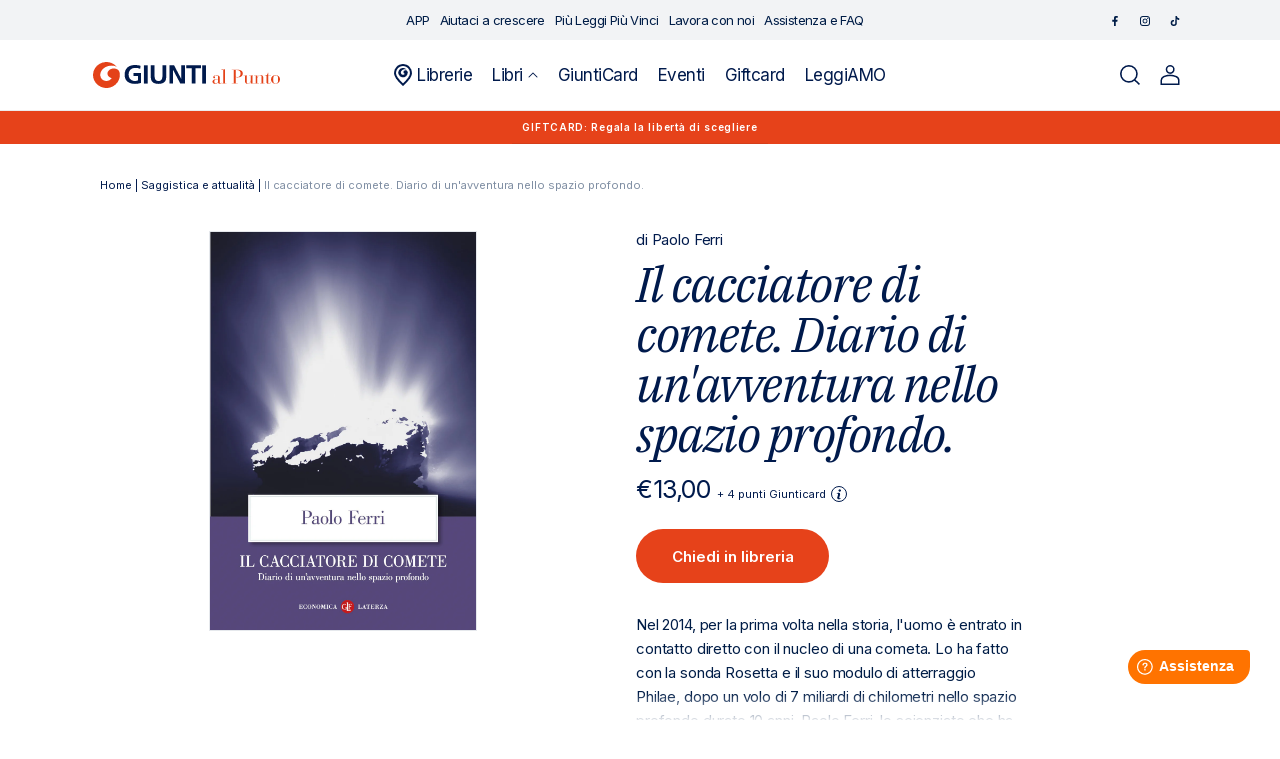

--- FILE ---
content_type: text/html; charset=utf-8
request_url: https://giuntialpunto.it/products/il-cacciatore-di-comete-diario-di-unavventura-nello-spazio-profondo-ferri-paolo-9788858148549
body_size: 30452
content:
<!doctype html>
<html class="no-js" lang="it">
  <head>
    <meta charset="utf-8">
    <meta http-equiv="X-UA-Compatible" content="IE=edge">
    <meta name="viewport" content="width=device-width" />
    <meta name="viewport" content="width=device-width,initial-scale=1">
    <meta name="theme-color" content="">
    <link rel="canonical" href="https://giuntialpunto.it/products/il-cacciatore-di-comete-diario-di-unavventura-nello-spazio-profondo-ferri-paolo-9788858148549">
    <link rel="preconnect" href="https://cdn.shopify.com" crossorigin><link rel="icon" type="image/png" href="//giuntialpunto.it/cdn/shop/files/Giunti-favicon_1.png?crop=center&height=32&v=1674485900&width=32"><link rel="preconnect" href="https://fonts.shopifycdn.com" crossorigin><title>
      
        
Il cacciatore di comete. Diario di un'avventura nello spazio profondo.: libro di 

  Paolo Ferri
 | Giunti al punto
      
    </title>

    
      <meta name="description" content="
Scopri Il cacciatore di comete. Diario di un'avventura nello spazio profondo. di 

  Paolo Ferri
 pubblicato da Laterza su Giunti al punto e in tutti gli store Giunti. Consulta il catalogo online.">
    

    

<meta property="og:site_name" content="Giunti al punto">
<meta property="og:url" content="https://giuntialpunto.it/products/il-cacciatore-di-comete-diario-di-unavventura-nello-spazio-profondo-ferri-paolo-9788858148549">
<meta property="og:title" content="Il cacciatore di comete. Diario di un&#39;avventura nello spazio profondo.">
<meta property="og:type" content="product">
<meta property="og:description" content="Nel 2014, per la prima volta nella storia, l&#39;uomo è entrato in contatto diretto con il nucleo di una cometa. Lo ha fatto con la sonda Rosetta e il suo modulo di atterraggio Philae, dopo un volo di 7 miliardi di chilometri nello spazio profondo durato 10 anni. Paolo Ferri, lo scienziato che ha diretto la missione, racco"><meta property="og:image" content="http://giuntialpunto.it/cdn/shop/products/93a7e1af534501a9be97728cc9ef6b1c.jpg?v=1675517663">
  <meta property="og:image:secure_url" content="https://giuntialpunto.it/cdn/shop/products/93a7e1af534501a9be97728cc9ef6b1c.jpg?v=1675517663">
  <meta property="og:image:width" content="1000">
  <meta property="og:image:height" content="1500"><meta property="og:price:amount" content="13,00">
  <meta property="og:price:currency" content="EUR"><meta name="twitter:card" content="summary_large_image">
<meta name="twitter:title" content="Il cacciatore di comete. Diario di un&#39;avventura nello spazio profondo.">
<meta name="twitter:description" content="Nel 2014, per la prima volta nella storia, l&#39;uomo è entrato in contatto diretto con il nucleo di una cometa. Lo ha fatto con la sonda Rosetta e il suo modulo di atterraggio Philae, dopo un volo di 7 miliardi di chilometri nello spazio profondo durato 10 anni. Paolo Ferri, lo scienziato che ha diretto la missione, racco">


    <script data-cookieconsent="ignore" src="//giuntialpunto.it/cdn/shop/t/2/assets/global.js?v=37733884439238216971677865520" defer="defer"></script>
    
    <script>window.performance && window.performance.mark && window.performance.mark('shopify.content_for_header.start');</script><meta name="facebook-domain-verification" content="p6yxebww5me5yhcd4sukyxnvk3lsou">
<meta name="google-site-verification" content="V1Vy6YH0zj1NMc4uUm61C0WaGM8x07ezGjq4avCTL6o">
<meta id="shopify-digital-wallet" name="shopify-digital-wallet" content="/59645231157/digital_wallets/dialog">
<meta name="shopify-checkout-api-token" content="f309b8c616267b1172748024cae89dc4">
<meta id="in-context-paypal-metadata" data-shop-id="59645231157" data-venmo-supported="false" data-environment="production" data-locale="it_IT" data-paypal-v4="true" data-currency="EUR">
<link rel="alternate" type="application/json+oembed" href="https://giuntialpunto.it/products/il-cacciatore-di-comete-diario-di-unavventura-nello-spazio-profondo-ferri-paolo-9788858148549.oembed">
<script async="async" src="/checkouts/internal/preloads.js?locale=it-IT"></script>
<link rel="preconnect" href="https://shop.app" crossorigin="anonymous">
<script async="async" src="https://shop.app/checkouts/internal/preloads.js?locale=it-IT&shop_id=59645231157" crossorigin="anonymous"></script>
<script id="apple-pay-shop-capabilities" type="application/json">{"shopId":59645231157,"countryCode":"IT","currencyCode":"EUR","merchantCapabilities":["supports3DS"],"merchantId":"gid:\/\/shopify\/Shop\/59645231157","merchantName":"Giunti al punto","requiredBillingContactFields":["postalAddress","email"],"requiredShippingContactFields":["postalAddress","email"],"shippingType":"shipping","supportedNetworks":["visa","maestro","masterCard","amex"],"total":{"type":"pending","label":"Giunti al punto","amount":"1.00"},"shopifyPaymentsEnabled":true,"supportsSubscriptions":true}</script>
<script id="shopify-features" type="application/json">{"accessToken":"f309b8c616267b1172748024cae89dc4","betas":["rich-media-storefront-analytics"],"domain":"giuntialpunto.it","predictiveSearch":true,"shopId":59645231157,"locale":"it"}</script>
<script>var Shopify = Shopify || {};
Shopify.shop = "giuntialpunto.myshopify.com";
Shopify.locale = "it";
Shopify.currency = {"active":"EUR","rate":"1.0"};
Shopify.country = "IT";
Shopify.theme = {"name":"Giuntialpunto","id":127474270261,"schema_name":"Dawn","schema_version":"6.0.2","theme_store_id":887,"role":"main"};
Shopify.theme.handle = "null";
Shopify.theme.style = {"id":null,"handle":null};
Shopify.cdnHost = "giuntialpunto.it/cdn";
Shopify.routes = Shopify.routes || {};
Shopify.routes.root = "/";</script>
<script type="module">!function(o){(o.Shopify=o.Shopify||{}).modules=!0}(window);</script>
<script>!function(o){function n(){var o=[];function n(){o.push(Array.prototype.slice.apply(arguments))}return n.q=o,n}var t=o.Shopify=o.Shopify||{};t.loadFeatures=n(),t.autoloadFeatures=n()}(window);</script>
<script>
  window.ShopifyPay = window.ShopifyPay || {};
  window.ShopifyPay.apiHost = "shop.app\/pay";
  window.ShopifyPay.redirectState = null;
</script>
<script id="shop-js-analytics" type="application/json">{"pageType":"product"}</script>
<script defer="defer" async type="module" src="//giuntialpunto.it/cdn/shopifycloud/shop-js/modules/v2/client.init-shop-cart-sync_dvfQaB1V.it.esm.js"></script>
<script defer="defer" async type="module" src="//giuntialpunto.it/cdn/shopifycloud/shop-js/modules/v2/chunk.common_BW-OJwDu.esm.js"></script>
<script defer="defer" async type="module" src="//giuntialpunto.it/cdn/shopifycloud/shop-js/modules/v2/chunk.modal_CX4jaIRf.esm.js"></script>
<script type="module">
  await import("//giuntialpunto.it/cdn/shopifycloud/shop-js/modules/v2/client.init-shop-cart-sync_dvfQaB1V.it.esm.js");
await import("//giuntialpunto.it/cdn/shopifycloud/shop-js/modules/v2/chunk.common_BW-OJwDu.esm.js");
await import("//giuntialpunto.it/cdn/shopifycloud/shop-js/modules/v2/chunk.modal_CX4jaIRf.esm.js");

  window.Shopify.SignInWithShop?.initShopCartSync?.({"fedCMEnabled":true,"windoidEnabled":true});

</script>
<script>
  window.Shopify = window.Shopify || {};
  if (!window.Shopify.featureAssets) window.Shopify.featureAssets = {};
  window.Shopify.featureAssets['shop-js'] = {"shop-cart-sync":["modules/v2/client.shop-cart-sync_CGEUFKvL.it.esm.js","modules/v2/chunk.common_BW-OJwDu.esm.js","modules/v2/chunk.modal_CX4jaIRf.esm.js"],"init-fed-cm":["modules/v2/client.init-fed-cm_Q280f13X.it.esm.js","modules/v2/chunk.common_BW-OJwDu.esm.js","modules/v2/chunk.modal_CX4jaIRf.esm.js"],"shop-cash-offers":["modules/v2/client.shop-cash-offers_DoRGZwcj.it.esm.js","modules/v2/chunk.common_BW-OJwDu.esm.js","modules/v2/chunk.modal_CX4jaIRf.esm.js"],"shop-login-button":["modules/v2/client.shop-login-button_DMM6ww0E.it.esm.js","modules/v2/chunk.common_BW-OJwDu.esm.js","modules/v2/chunk.modal_CX4jaIRf.esm.js"],"pay-button":["modules/v2/client.pay-button_B6q2F277.it.esm.js","modules/v2/chunk.common_BW-OJwDu.esm.js","modules/v2/chunk.modal_CX4jaIRf.esm.js"],"shop-button":["modules/v2/client.shop-button_COUnjhWS.it.esm.js","modules/v2/chunk.common_BW-OJwDu.esm.js","modules/v2/chunk.modal_CX4jaIRf.esm.js"],"avatar":["modules/v2/client.avatar_BTnouDA3.it.esm.js"],"init-windoid":["modules/v2/client.init-windoid_CrSLay9H.it.esm.js","modules/v2/chunk.common_BW-OJwDu.esm.js","modules/v2/chunk.modal_CX4jaIRf.esm.js"],"init-shop-for-new-customer-accounts":["modules/v2/client.init-shop-for-new-customer-accounts_BGmSGr-t.it.esm.js","modules/v2/client.shop-login-button_DMM6ww0E.it.esm.js","modules/v2/chunk.common_BW-OJwDu.esm.js","modules/v2/chunk.modal_CX4jaIRf.esm.js"],"init-shop-email-lookup-coordinator":["modules/v2/client.init-shop-email-lookup-coordinator_BMjbsTlQ.it.esm.js","modules/v2/chunk.common_BW-OJwDu.esm.js","modules/v2/chunk.modal_CX4jaIRf.esm.js"],"init-shop-cart-sync":["modules/v2/client.init-shop-cart-sync_dvfQaB1V.it.esm.js","modules/v2/chunk.common_BW-OJwDu.esm.js","modules/v2/chunk.modal_CX4jaIRf.esm.js"],"shop-toast-manager":["modules/v2/client.shop-toast-manager_C1IUOXW7.it.esm.js","modules/v2/chunk.common_BW-OJwDu.esm.js","modules/v2/chunk.modal_CX4jaIRf.esm.js"],"init-customer-accounts":["modules/v2/client.init-customer-accounts_DyWT7tGr.it.esm.js","modules/v2/client.shop-login-button_DMM6ww0E.it.esm.js","modules/v2/chunk.common_BW-OJwDu.esm.js","modules/v2/chunk.modal_CX4jaIRf.esm.js"],"init-customer-accounts-sign-up":["modules/v2/client.init-customer-accounts-sign-up_DR74S9QP.it.esm.js","modules/v2/client.shop-login-button_DMM6ww0E.it.esm.js","modules/v2/chunk.common_BW-OJwDu.esm.js","modules/v2/chunk.modal_CX4jaIRf.esm.js"],"shop-follow-button":["modules/v2/client.shop-follow-button_C7goD_zf.it.esm.js","modules/v2/chunk.common_BW-OJwDu.esm.js","modules/v2/chunk.modal_CX4jaIRf.esm.js"],"checkout-modal":["modules/v2/client.checkout-modal_Cy_s3Hxe.it.esm.js","modules/v2/chunk.common_BW-OJwDu.esm.js","modules/v2/chunk.modal_CX4jaIRf.esm.js"],"shop-login":["modules/v2/client.shop-login_ByWJfYRH.it.esm.js","modules/v2/chunk.common_BW-OJwDu.esm.js","modules/v2/chunk.modal_CX4jaIRf.esm.js"],"lead-capture":["modules/v2/client.lead-capture_B-cWF8Yd.it.esm.js","modules/v2/chunk.common_BW-OJwDu.esm.js","modules/v2/chunk.modal_CX4jaIRf.esm.js"],"payment-terms":["modules/v2/client.payment-terms_B2vYrkY2.it.esm.js","modules/v2/chunk.common_BW-OJwDu.esm.js","modules/v2/chunk.modal_CX4jaIRf.esm.js"]};
</script>
<script>(function() {
  var isLoaded = false;
  function asyncLoad() {
    if (isLoaded) return;
    isLoaded = true;
    var urls = ["https:\/\/platform-api.sharethis.com\/js\/sharethis.js?shop=giuntialpunto.myshopify.com#property=639af2335150cb0013011cfe\u0026product=inline-share-buttons\u0026source=inline-share-buttons-shopify\u0026ver=1671101196"];
    for (var i = 0; i < urls.length; i++) {
      var s = document.createElement('script');
      s.type = 'text/javascript';
      s.async = true;
      s.src = urls[i];
      var x = document.getElementsByTagName('script')[0];
      x.parentNode.insertBefore(s, x);
    }
  };
  if(window.attachEvent) {
    window.attachEvent('onload', asyncLoad);
  } else {
    window.addEventListener('load', asyncLoad, false);
  }
})();</script>
<script id="__st">var __st={"a":59645231157,"offset":3600,"reqid":"13fcd165-2c31-4aee-9186-fc5c4e558bc6-1769377211","pageurl":"giuntialpunto.it\/products\/il-cacciatore-di-comete-diario-di-unavventura-nello-spazio-profondo-ferri-paolo-9788858148549","u":"e9f4337e4080","p":"product","rtyp":"product","rid":7143990951989};</script>
<script>window.ShopifyPaypalV4VisibilityTracking = true;</script>
<script id="captcha-bootstrap">!function(){'use strict';const t='contact',e='account',n='new_comment',o=[[t,t],['blogs',n],['comments',n],[t,'customer']],c=[[e,'customer_login'],[e,'guest_login'],[e,'recover_customer_password'],[e,'create_customer']],r=t=>t.map((([t,e])=>`form[action*='/${t}']:not([data-nocaptcha='true']) input[name='form_type'][value='${e}']`)).join(','),a=t=>()=>t?[...document.querySelectorAll(t)].map((t=>t.form)):[];function s(){const t=[...o],e=r(t);return a(e)}const i='password',u='form_key',d=['recaptcha-v3-token','g-recaptcha-response','h-captcha-response',i],f=()=>{try{return window.sessionStorage}catch{return}},m='__shopify_v',_=t=>t.elements[u];function p(t,e,n=!1){try{const o=window.sessionStorage,c=JSON.parse(o.getItem(e)),{data:r}=function(t){const{data:e,action:n}=t;return t[m]||n?{data:e,action:n}:{data:t,action:n}}(c);for(const[e,n]of Object.entries(r))t.elements[e]&&(t.elements[e].value=n);n&&o.removeItem(e)}catch(o){console.error('form repopulation failed',{error:o})}}const l='form_type',E='cptcha';function T(t){t.dataset[E]=!0}const w=window,h=w.document,L='Shopify',v='ce_forms',y='captcha';let A=!1;((t,e)=>{const n=(g='f06e6c50-85a8-45c8-87d0-21a2b65856fe',I='https://cdn.shopify.com/shopifycloud/storefront-forms-hcaptcha/ce_storefront_forms_captcha_hcaptcha.v1.5.2.iife.js',D={infoText:'Protetto da hCaptcha',privacyText:'Privacy',termsText:'Termini'},(t,e,n)=>{const o=w[L][v],c=o.bindForm;if(c)return c(t,g,e,D).then(n);var r;o.q.push([[t,g,e,D],n]),r=I,A||(h.body.append(Object.assign(h.createElement('script'),{id:'captcha-provider',async:!0,src:r})),A=!0)});var g,I,D;w[L]=w[L]||{},w[L][v]=w[L][v]||{},w[L][v].q=[],w[L][y]=w[L][y]||{},w[L][y].protect=function(t,e){n(t,void 0,e),T(t)},Object.freeze(w[L][y]),function(t,e,n,w,h,L){const[v,y,A,g]=function(t,e,n){const i=e?o:[],u=t?c:[],d=[...i,...u],f=r(d),m=r(i),_=r(d.filter((([t,e])=>n.includes(e))));return[a(f),a(m),a(_),s()]}(w,h,L),I=t=>{const e=t.target;return e instanceof HTMLFormElement?e:e&&e.form},D=t=>v().includes(t);t.addEventListener('submit',(t=>{const e=I(t);if(!e)return;const n=D(e)&&!e.dataset.hcaptchaBound&&!e.dataset.recaptchaBound,o=_(e),c=g().includes(e)&&(!o||!o.value);(n||c)&&t.preventDefault(),c&&!n&&(function(t){try{if(!f())return;!function(t){const e=f();if(!e)return;const n=_(t);if(!n)return;const o=n.value;o&&e.removeItem(o)}(t);const e=Array.from(Array(32),(()=>Math.random().toString(36)[2])).join('');!function(t,e){_(t)||t.append(Object.assign(document.createElement('input'),{type:'hidden',name:u})),t.elements[u].value=e}(t,e),function(t,e){const n=f();if(!n)return;const o=[...t.querySelectorAll(`input[type='${i}']`)].map((({name:t})=>t)),c=[...d,...o],r={};for(const[a,s]of new FormData(t).entries())c.includes(a)||(r[a]=s);n.setItem(e,JSON.stringify({[m]:1,action:t.action,data:r}))}(t,e)}catch(e){console.error('failed to persist form',e)}}(e),e.submit())}));const S=(t,e)=>{t&&!t.dataset[E]&&(n(t,e.some((e=>e===t))),T(t))};for(const o of['focusin','change'])t.addEventListener(o,(t=>{const e=I(t);D(e)&&S(e,y())}));const B=e.get('form_key'),M=e.get(l),P=B&&M;t.addEventListener('DOMContentLoaded',(()=>{const t=y();if(P)for(const e of t)e.elements[l].value===M&&p(e,B);[...new Set([...A(),...v().filter((t=>'true'===t.dataset.shopifyCaptcha))])].forEach((e=>S(e,t)))}))}(h,new URLSearchParams(w.location.search),n,t,e,['guest_login'])})(!1,!0)}();</script>
<script integrity="sha256-4kQ18oKyAcykRKYeNunJcIwy7WH5gtpwJnB7kiuLZ1E=" data-source-attribution="shopify.loadfeatures" defer="defer" src="//giuntialpunto.it/cdn/shopifycloud/storefront/assets/storefront/load_feature-a0a9edcb.js" crossorigin="anonymous"></script>
<script crossorigin="anonymous" defer="defer" src="//giuntialpunto.it/cdn/shopifycloud/storefront/assets/shopify_pay/storefront-65b4c6d7.js?v=20250812"></script>
<script data-source-attribution="shopify.dynamic_checkout.dynamic.init">var Shopify=Shopify||{};Shopify.PaymentButton=Shopify.PaymentButton||{isStorefrontPortableWallets:!0,init:function(){window.Shopify.PaymentButton.init=function(){};var t=document.createElement("script");t.src="https://giuntialpunto.it/cdn/shopifycloud/portable-wallets/latest/portable-wallets.it.js",t.type="module",document.head.appendChild(t)}};
</script>
<script data-source-attribution="shopify.dynamic_checkout.buyer_consent">
  function portableWalletsHideBuyerConsent(e){var t=document.getElementById("shopify-buyer-consent"),n=document.getElementById("shopify-subscription-policy-button");t&&n&&(t.classList.add("hidden"),t.setAttribute("aria-hidden","true"),n.removeEventListener("click",e))}function portableWalletsShowBuyerConsent(e){var t=document.getElementById("shopify-buyer-consent"),n=document.getElementById("shopify-subscription-policy-button");t&&n&&(t.classList.remove("hidden"),t.removeAttribute("aria-hidden"),n.addEventListener("click",e))}window.Shopify?.PaymentButton&&(window.Shopify.PaymentButton.hideBuyerConsent=portableWalletsHideBuyerConsent,window.Shopify.PaymentButton.showBuyerConsent=portableWalletsShowBuyerConsent);
</script>
<script data-source-attribution="shopify.dynamic_checkout.cart.bootstrap">document.addEventListener("DOMContentLoaded",(function(){function t(){return document.querySelector("shopify-accelerated-checkout-cart, shopify-accelerated-checkout")}if(t())Shopify.PaymentButton.init();else{new MutationObserver((function(e,n){t()&&(Shopify.PaymentButton.init(),n.disconnect())})).observe(document.body,{childList:!0,subtree:!0})}}));
</script>
<link id="shopify-accelerated-checkout-styles" rel="stylesheet" media="screen" href="https://giuntialpunto.it/cdn/shopifycloud/portable-wallets/latest/accelerated-checkout-backwards-compat.css" crossorigin="anonymous">
<style id="shopify-accelerated-checkout-cart">
        #shopify-buyer-consent {
  margin-top: 1em;
  display: inline-block;
  width: 100%;
}

#shopify-buyer-consent.hidden {
  display: none;
}

#shopify-subscription-policy-button {
  background: none;
  border: none;
  padding: 0;
  text-decoration: underline;
  font-size: inherit;
  cursor: pointer;
}

#shopify-subscription-policy-button::before {
  box-shadow: none;
}

      </style>
<script id="sections-script" data-sections="footer" defer="defer" src="//giuntialpunto.it/cdn/shop/t/2/compiled_assets/scripts.js?v=79456"></script>
<script>window.performance && window.performance.mark && window.performance.mark('shopify.content_for_header.end');</script>

    <link rel="preconnect" href="https://fonts.googleapis.com">
    <link rel="preconnect" href="https://fonts.gstatic.com" crossorigin>
    <link href="https://fonts.googleapis.com/css2?family=IBM+Plex+Serif:ital@1&family=Inter:wght@400;500;600&display=swap" rel="stylesheet">

    <style data-shopify>
      @font-face {
  font-family: Assistant;
  font-weight: 400;
  font-style: normal;
  font-display: swap;
  src: url("//giuntialpunto.it/cdn/fonts/assistant/assistant_n4.9120912a469cad1cc292572851508ca49d12e768.woff2") format("woff2"),
       url("//giuntialpunto.it/cdn/fonts/assistant/assistant_n4.6e9875ce64e0fefcd3f4446b7ec9036b3ddd2985.woff") format("woff");
}

      @font-face {
  font-family: Assistant;
  font-weight: 700;
  font-style: normal;
  font-display: swap;
  src: url("//giuntialpunto.it/cdn/fonts/assistant/assistant_n7.bf44452348ec8b8efa3aa3068825305886b1c83c.woff2") format("woff2"),
       url("//giuntialpunto.it/cdn/fonts/assistant/assistant_n7.0c887fee83f6b3bda822f1150b912c72da0f7b64.woff") format("woff");
}

      
      
      @font-face {
  font-family: Assistant;
  font-weight: 400;
  font-style: normal;
  font-display: swap;
  src: url("//giuntialpunto.it/cdn/fonts/assistant/assistant_n4.9120912a469cad1cc292572851508ca49d12e768.woff2") format("woff2"),
       url("//giuntialpunto.it/cdn/fonts/assistant/assistant_n4.6e9875ce64e0fefcd3f4446b7ec9036b3ddd2985.woff") format("woff");
}


      :root {
        --font-body-family: Assistant, sans-serif;
        --font-body-style: normal;
        --font-body-weight: 400;
        --font-body-weight-bold: 700;

        --font-heading-family: Assistant, sans-serif;
        --font-heading-style: normal;
        --font-heading-weight: 400;

        --font-body-scale: 1.0;
        --font-heading-scale: 1.0;

        --color-base-text: 18, 18, 18;
        --color-shadow: 18, 18, 18;
        --color-base-background-1: 255, 255, 255;
        --color-base-background-2: 243, 243, 243;
        --color-base-solid-button-labels: 255, 255, 255;
        --color-base-outline-button-labels: 18, 18, 18;
        --color-base-accent-1: 18, 18, 18;
        --color-base-accent-2: 51, 79, 180;
        --payment-terms-background-color: #ffffff;

        --gradient-base-background-1: #ffffff;
        --gradient-base-background-2: #f3f3f3;
        --gradient-base-accent-1: #121212;
        --gradient-base-accent-2: #334fb4;

        --media-padding: px;
        --media-border-opacity: 0.05;
        --media-border-width: 1px;
        --media-radius: 0px;
        --media-shadow-opacity: 0.0;
        --media-shadow-horizontal-offset: 0px;
        --media-shadow-vertical-offset: 4px;
        --media-shadow-blur-radius: 5px;
        --media-shadow-visible: 0;

        --page-width: 120rem;
        --page-width-margin: 0rem;

        --card-image-padding: 0.0rem;
        --card-corner-radius: 0.0rem;
        --card-text-alignment: left;
        --card-border-width: 0.0rem;
        --card-border-opacity: 0.1;
        --card-shadow-opacity: 0.0;
        --card-shadow-visible: 0;
        --card-shadow-horizontal-offset: 0.0rem;
        --card-shadow-vertical-offset: 0.4rem;
        --card-shadow-blur-radius: 0.5rem;

        --badge-corner-radius: 4.0rem;

        --popup-border-width: 1px;
        --popup-border-opacity: 0.1;
        --popup-corner-radius: 0px;
        --popup-shadow-opacity: 0.0;
        --popup-shadow-horizontal-offset: 0px;
        --popup-shadow-vertical-offset: 4px;
        --popup-shadow-blur-radius: 5px;

        --drawer-border-width: 1px;
        --drawer-border-opacity: 0.1;
        --drawer-shadow-opacity: 0.0;
        --drawer-shadow-horizontal-offset: 0px;
        --drawer-shadow-vertical-offset: 4px;
        --drawer-shadow-blur-radius: 5px;

        --spacing-sections-desktop: 0px;
        --spacing-sections-mobile: 0px;

        --grid-desktop-vertical-spacing: 8px;
        --grid-desktop-horizontal-spacing: 8px;
        --grid-mobile-vertical-spacing: 4px;
        --grid-mobile-horizontal-spacing: 4px;

        --text-boxes-border-opacity: 0.1;
        --text-boxes-border-width: 0px;
        --text-boxes-radius: 0px;
        --text-boxes-shadow-opacity: 0.0;
        --text-boxes-shadow-visible: 0;
        --text-boxes-shadow-horizontal-offset: 0px;
        --text-boxes-shadow-vertical-offset: 4px;
        --text-boxes-shadow-blur-radius: 5px;

        --buttons-radius: 0px;
        --buttons-radius-outset: 0px;
        --buttons-border-width: 1px;
        --buttons-border-opacity: 1.0;
        --buttons-shadow-opacity: 0.0;
        --buttons-shadow-visible: 0;
        --buttons-shadow-horizontal-offset: 0px;
        --buttons-shadow-vertical-offset: 4px;
        --buttons-shadow-blur-radius: 5px;
        --buttons-border-offset: 0px;

        --inputs-radius: 0px;
        --inputs-border-width: 1px;
        --inputs-border-opacity: 0.55;
        --inputs-shadow-opacity: 0.0;
        --inputs-shadow-horizontal-offset: 0px;
        --inputs-margin-offset: 0px;
        --inputs-shadow-vertical-offset: 4px;
        --inputs-shadow-blur-radius: 5px;
        --inputs-radius-outset: 0px;

        --variant-pills-radius: 40px;
        --variant-pills-border-width: 1px;
        --variant-pills-border-opacity: 0.55;
        --variant-pills-shadow-opacity: 0.0;
        --variant-pills-shadow-horizontal-offset: 0px;
        --variant-pills-shadow-vertical-offset: 4px;
        --variant-pills-shadow-blur-radius: 5px;
      }

      *,
      *::before,
      *::after {
        box-sizing: inherit;
      }

      html {
        box-sizing: border-box;
        font-size: calc(var(--font-body-scale) * 62.5%);
        height: 100%;
      }

      body {
        display: grid;
        grid-template-rows: auto auto 1fr auto;
        grid-template-columns: 100%;
        min-height: 100%;
        margin: 0;
        font-size: 1.5rem;
        letter-spacing: 0.06rem;
        line-height: calc(1 + 0.8 / var(--font-body-scale));
        font-family: var(--font-body-family);
        font-style: var(--font-body-style);
        font-weight: var(--font-body-weight);
      }

      @media screen and (min-width: 750px) {
        body {
          font-size: 1.6rem;
        }
      }
    </style>

    <link href="//giuntialpunto.it/cdn/shop/t/2/assets/base.css?v=160970808564307144631687768842" rel="stylesheet" type="text/css" media="all" />
<link rel="preload" as="font" href="//giuntialpunto.it/cdn/fonts/assistant/assistant_n4.9120912a469cad1cc292572851508ca49d12e768.woff2" type="font/woff2" crossorigin><link rel="preload" as="font" href="//giuntialpunto.it/cdn/fonts/assistant/assistant_n4.9120912a469cad1cc292572851508ca49d12e768.woff2" type="font/woff2" crossorigin><link rel="stylesheet" href="//giuntialpunto.it/cdn/shop/t/2/assets/component-predictive-search.css?v=75325732256589523541674830983" media="print" onload="this.media='all'"><link rel="stylesheet" href="https://cdnjs.cloudflare.com/ajax/libs/font-awesome/6.2.1/css/all.min.css"
      integrity="sha512-MV7K8+y+gLIBoVD59lQIYicR65iaqukzvf/nwasF0nqhPay5w/9lJmVM2hMDcnK1OnMGCdVK+iQrJ7lzPJQd1w=="
      crossorigin="anonymous" referrerpolicy="no-referrer" />

    <link rel="stylesheet" href="https://cdn.jsdelivr.net/npm/flatpickr/dist/flatpickr.min.css">

    <script>document.documentElement.className = document.documentElement.className.replace('no-js', 'js');
    if (Shopify.designMode) {
      document.documentElement.classList.add('shopify-design-mode');
    }
    </script>

    <script type="text/javascript">
      /* Init Adiacent settings */
      window.Adiacent = {};

      
        window.Adiacent.consentBanner = 'cookiebot';
      
    </script>

    <link rel="stylesheet" href="//giuntialpunto.it/cdn/shop/t/2/assets/app.min.css?v=40881180635950420671748364019" media="all" type="text/css" />
    <script defer="defer" src="//giuntialpunto.it/cdn/shop/t/2/assets/app.min.js?v=19420894094175011991748364020"></script>

    
    
      <script type="text/javascript" defer="defer" src="//giuntialpunto.it/cdn/shop/t/2/assets/main.apps.products_with_same_authors.js?v=161936122748367736701766064485"></script>
      <script type="text/javascript" defer="defer" src="//giuntialpunto.it/cdn/shop/t/2/assets/main.apps.storelocator.js?v=59875298537450963251730294204"></script>
    

    

    

    

    

    
    

    <script type="text/javascript" src="https://platform-api.sharethis.com/js/sharethis.js#property=63a020d94c319700156562f5&product=inline-share-buttons&source=platform" async="async"></script>
  <link href="https://monorail-edge.shopifysvc.com" rel="dns-prefetch">
<script>(function(){if ("sendBeacon" in navigator && "performance" in window) {try {var session_token_from_headers = performance.getEntriesByType('navigation')[0].serverTiming.find(x => x.name == '_s').description;} catch {var session_token_from_headers = undefined;}var session_cookie_matches = document.cookie.match(/_shopify_s=([^;]*)/);var session_token_from_cookie = session_cookie_matches && session_cookie_matches.length === 2 ? session_cookie_matches[1] : "";var session_token = session_token_from_headers || session_token_from_cookie || "";function handle_abandonment_event(e) {var entries = performance.getEntries().filter(function(entry) {return /monorail-edge.shopifysvc.com/.test(entry.name);});if (!window.abandonment_tracked && entries.length === 0) {window.abandonment_tracked = true;var currentMs = Date.now();var navigation_start = performance.timing.navigationStart;var payload = {shop_id: 59645231157,url: window.location.href,navigation_start,duration: currentMs - navigation_start,session_token,page_type: "product"};window.navigator.sendBeacon("https://monorail-edge.shopifysvc.com/v1/produce", JSON.stringify({schema_id: "online_store_buyer_site_abandonment/1.1",payload: payload,metadata: {event_created_at_ms: currentMs,event_sent_at_ms: currentMs}}));}}window.addEventListener('pagehide', handle_abandonment_event);}}());</script>
<script id="web-pixels-manager-setup">(function e(e,d,r,n,o){if(void 0===o&&(o={}),!Boolean(null===(a=null===(i=window.Shopify)||void 0===i?void 0:i.analytics)||void 0===a?void 0:a.replayQueue)){var i,a;window.Shopify=window.Shopify||{};var t=window.Shopify;t.analytics=t.analytics||{};var s=t.analytics;s.replayQueue=[],s.publish=function(e,d,r){return s.replayQueue.push([e,d,r]),!0};try{self.performance.mark("wpm:start")}catch(e){}var l=function(){var e={modern:/Edge?\/(1{2}[4-9]|1[2-9]\d|[2-9]\d{2}|\d{4,})\.\d+(\.\d+|)|Firefox\/(1{2}[4-9]|1[2-9]\d|[2-9]\d{2}|\d{4,})\.\d+(\.\d+|)|Chrom(ium|e)\/(9{2}|\d{3,})\.\d+(\.\d+|)|(Maci|X1{2}).+ Version\/(15\.\d+|(1[6-9]|[2-9]\d|\d{3,})\.\d+)([,.]\d+|)( \(\w+\)|)( Mobile\/\w+|) Safari\/|Chrome.+OPR\/(9{2}|\d{3,})\.\d+\.\d+|(CPU[ +]OS|iPhone[ +]OS|CPU[ +]iPhone|CPU IPhone OS|CPU iPad OS)[ +]+(15[._]\d+|(1[6-9]|[2-9]\d|\d{3,})[._]\d+)([._]\d+|)|Android:?[ /-](13[3-9]|1[4-9]\d|[2-9]\d{2}|\d{4,})(\.\d+|)(\.\d+|)|Android.+Firefox\/(13[5-9]|1[4-9]\d|[2-9]\d{2}|\d{4,})\.\d+(\.\d+|)|Android.+Chrom(ium|e)\/(13[3-9]|1[4-9]\d|[2-9]\d{2}|\d{4,})\.\d+(\.\d+|)|SamsungBrowser\/([2-9]\d|\d{3,})\.\d+/,legacy:/Edge?\/(1[6-9]|[2-9]\d|\d{3,})\.\d+(\.\d+|)|Firefox\/(5[4-9]|[6-9]\d|\d{3,})\.\d+(\.\d+|)|Chrom(ium|e)\/(5[1-9]|[6-9]\d|\d{3,})\.\d+(\.\d+|)([\d.]+$|.*Safari\/(?![\d.]+ Edge\/[\d.]+$))|(Maci|X1{2}).+ Version\/(10\.\d+|(1[1-9]|[2-9]\d|\d{3,})\.\d+)([,.]\d+|)( \(\w+\)|)( Mobile\/\w+|) Safari\/|Chrome.+OPR\/(3[89]|[4-9]\d|\d{3,})\.\d+\.\d+|(CPU[ +]OS|iPhone[ +]OS|CPU[ +]iPhone|CPU IPhone OS|CPU iPad OS)[ +]+(10[._]\d+|(1[1-9]|[2-9]\d|\d{3,})[._]\d+)([._]\d+|)|Android:?[ /-](13[3-9]|1[4-9]\d|[2-9]\d{2}|\d{4,})(\.\d+|)(\.\d+|)|Mobile Safari.+OPR\/([89]\d|\d{3,})\.\d+\.\d+|Android.+Firefox\/(13[5-9]|1[4-9]\d|[2-9]\d{2}|\d{4,})\.\d+(\.\d+|)|Android.+Chrom(ium|e)\/(13[3-9]|1[4-9]\d|[2-9]\d{2}|\d{4,})\.\d+(\.\d+|)|Android.+(UC? ?Browser|UCWEB|U3)[ /]?(15\.([5-9]|\d{2,})|(1[6-9]|[2-9]\d|\d{3,})\.\d+)\.\d+|SamsungBrowser\/(5\.\d+|([6-9]|\d{2,})\.\d+)|Android.+MQ{2}Browser\/(14(\.(9|\d{2,})|)|(1[5-9]|[2-9]\d|\d{3,})(\.\d+|))(\.\d+|)|K[Aa][Ii]OS\/(3\.\d+|([4-9]|\d{2,})\.\d+)(\.\d+|)/},d=e.modern,r=e.legacy,n=navigator.userAgent;return n.match(d)?"modern":n.match(r)?"legacy":"unknown"}(),u="modern"===l?"modern":"legacy",c=(null!=n?n:{modern:"",legacy:""})[u],f=function(e){return[e.baseUrl,"/wpm","/b",e.hashVersion,"modern"===e.buildTarget?"m":"l",".js"].join("")}({baseUrl:d,hashVersion:r,buildTarget:u}),m=function(e){var d=e.version,r=e.bundleTarget,n=e.surface,o=e.pageUrl,i=e.monorailEndpoint;return{emit:function(e){var a=e.status,t=e.errorMsg,s=(new Date).getTime(),l=JSON.stringify({metadata:{event_sent_at_ms:s},events:[{schema_id:"web_pixels_manager_load/3.1",payload:{version:d,bundle_target:r,page_url:o,status:a,surface:n,error_msg:t},metadata:{event_created_at_ms:s}}]});if(!i)return console&&console.warn&&console.warn("[Web Pixels Manager] No Monorail endpoint provided, skipping logging."),!1;try{return self.navigator.sendBeacon.bind(self.navigator)(i,l)}catch(e){}var u=new XMLHttpRequest;try{return u.open("POST",i,!0),u.setRequestHeader("Content-Type","text/plain"),u.send(l),!0}catch(e){return console&&console.warn&&console.warn("[Web Pixels Manager] Got an unhandled error while logging to Monorail."),!1}}}}({version:r,bundleTarget:l,surface:e.surface,pageUrl:self.location.href,monorailEndpoint:e.monorailEndpoint});try{o.browserTarget=l,function(e){var d=e.src,r=e.async,n=void 0===r||r,o=e.onload,i=e.onerror,a=e.sri,t=e.scriptDataAttributes,s=void 0===t?{}:t,l=document.createElement("script"),u=document.querySelector("head"),c=document.querySelector("body");if(l.async=n,l.src=d,a&&(l.integrity=a,l.crossOrigin="anonymous"),s)for(var f in s)if(Object.prototype.hasOwnProperty.call(s,f))try{l.dataset[f]=s[f]}catch(e){}if(o&&l.addEventListener("load",o),i&&l.addEventListener("error",i),u)u.appendChild(l);else{if(!c)throw new Error("Did not find a head or body element to append the script");c.appendChild(l)}}({src:f,async:!0,onload:function(){if(!function(){var e,d;return Boolean(null===(d=null===(e=window.Shopify)||void 0===e?void 0:e.analytics)||void 0===d?void 0:d.initialized)}()){var d=window.webPixelsManager.init(e)||void 0;if(d){var r=window.Shopify.analytics;r.replayQueue.forEach((function(e){var r=e[0],n=e[1],o=e[2];d.publishCustomEvent(r,n,o)})),r.replayQueue=[],r.publish=d.publishCustomEvent,r.visitor=d.visitor,r.initialized=!0}}},onerror:function(){return m.emit({status:"failed",errorMsg:"".concat(f," has failed to load")})},sri:function(e){var d=/^sha384-[A-Za-z0-9+/=]+$/;return"string"==typeof e&&d.test(e)}(c)?c:"",scriptDataAttributes:o}),m.emit({status:"loading"})}catch(e){m.emit({status:"failed",errorMsg:(null==e?void 0:e.message)||"Unknown error"})}}})({shopId: 59645231157,storefrontBaseUrl: "https://giuntialpunto.it",extensionsBaseUrl: "https://extensions.shopifycdn.com/cdn/shopifycloud/web-pixels-manager",monorailEndpoint: "https://monorail-edge.shopifysvc.com/unstable/produce_batch",surface: "storefront-renderer",enabledBetaFlags: ["2dca8a86"],webPixelsConfigList: [{"id":"1088487772","configuration":"{\"config\":\"{\\\"pixel_id\\\":\\\"AW-961996892\\\",\\\"target_country\\\":\\\"IT\\\",\\\"gtag_events\\\":[{\\\"type\\\":\\\"begin_checkout\\\",\\\"action_label\\\":\\\"AW-961996892\\\/PXPFCJyCl6QYENzQ28oD\\\"},{\\\"type\\\":\\\"search\\\",\\\"action_label\\\":\\\"AW-961996892\\\/95QkCJaCl6QYENzQ28oD\\\"},{\\\"type\\\":\\\"view_item\\\",\\\"action_label\\\":[\\\"AW-961996892\\\/jYtKCJOCl6QYENzQ28oD\\\",\\\"MC-LJ1JPSVEJT\\\"]},{\\\"type\\\":\\\"purchase\\\",\\\"action_label\\\":[\\\"AW-961996892\\\/kwc8CKX8lqQYENzQ28oD\\\",\\\"MC-LJ1JPSVEJT\\\"]},{\\\"type\\\":\\\"page_view\\\",\\\"action_label\\\":[\\\"AW-961996892\\\/cZlaCJCCl6QYENzQ28oD\\\",\\\"MC-LJ1JPSVEJT\\\"]},{\\\"type\\\":\\\"add_payment_info\\\",\\\"action_label\\\":\\\"AW-961996892\\\/i3YzCMmFl6QYENzQ28oD\\\"},{\\\"type\\\":\\\"add_to_cart\\\",\\\"action_label\\\":\\\"AW-961996892\\\/0YX7CJmCl6QYENzQ28oD\\\"}],\\\"enable_monitoring_mode\\\":false}\"}","eventPayloadVersion":"v1","runtimeContext":"OPEN","scriptVersion":"b2a88bafab3e21179ed38636efcd8a93","type":"APP","apiClientId":1780363,"privacyPurposes":[],"dataSharingAdjustments":{"protectedCustomerApprovalScopes":["read_customer_address","read_customer_email","read_customer_name","read_customer_personal_data","read_customer_phone"]}},{"id":"830570844","configuration":"{\"pixelCode\":\"CHO8SO3C77U294TVK3KG\"}","eventPayloadVersion":"v1","runtimeContext":"STRICT","scriptVersion":"22e92c2ad45662f435e4801458fb78cc","type":"APP","apiClientId":4383523,"privacyPurposes":["ANALYTICS","MARKETING","SALE_OF_DATA"],"dataSharingAdjustments":{"protectedCustomerApprovalScopes":["read_customer_address","read_customer_email","read_customer_name","read_customer_personal_data","read_customer_phone"]}},{"id":"390725980","configuration":"{\"pixel_id\":\"559268121165719\",\"pixel_type\":\"facebook_pixel\",\"metaapp_system_user_token\":\"-\"}","eventPayloadVersion":"v1","runtimeContext":"OPEN","scriptVersion":"ca16bc87fe92b6042fbaa3acc2fbdaa6","type":"APP","apiClientId":2329312,"privacyPurposes":["ANALYTICS","MARKETING","SALE_OF_DATA"],"dataSharingAdjustments":{"protectedCustomerApprovalScopes":["read_customer_address","read_customer_email","read_customer_name","read_customer_personal_data","read_customer_phone"]}},{"id":"138838364","eventPayloadVersion":"1","runtimeContext":"LAX","scriptVersion":"4","type":"CUSTOM","privacyPurposes":[],"name":"Adiacent GTM"},{"id":"shopify-app-pixel","configuration":"{}","eventPayloadVersion":"v1","runtimeContext":"STRICT","scriptVersion":"0450","apiClientId":"shopify-pixel","type":"APP","privacyPurposes":["ANALYTICS","MARKETING"]},{"id":"shopify-custom-pixel","eventPayloadVersion":"v1","runtimeContext":"LAX","scriptVersion":"0450","apiClientId":"shopify-pixel","type":"CUSTOM","privacyPurposes":["ANALYTICS","MARKETING"]}],isMerchantRequest: false,initData: {"shop":{"name":"Giunti al punto","paymentSettings":{"currencyCode":"EUR"},"myshopifyDomain":"giuntialpunto.myshopify.com","countryCode":"IT","storefrontUrl":"https:\/\/giuntialpunto.it"},"customer":null,"cart":null,"checkout":null,"productVariants":[{"price":{"amount":13.0,"currencyCode":"EUR"},"product":{"title":"Il cacciatore di comete. Diario di un'avventura nello spazio profondo.","vendor":"giuntialpunto","id":"7143990951989","untranslatedTitle":"Il cacciatore di comete. Diario di un'avventura nello spazio profondo.","url":"\/products\/il-cacciatore-di-comete-diario-di-unavventura-nello-spazio-profondo-ferri-paolo-9788858148549","type":"papery"},"id":"42104016175157","image":{"src":"\/\/giuntialpunto.it\/cdn\/shop\/products\/93a7e1af534501a9be97728cc9ef6b1c.jpg?v=1675517663"},"sku":"Z2Q4KT","title":"Default Title","untranslatedTitle":"Default Title"}],"purchasingCompany":null},},"https://giuntialpunto.it/cdn","fcfee988w5aeb613cpc8e4bc33m6693e112",{"modern":"","legacy":""},{"shopId":"59645231157","storefrontBaseUrl":"https:\/\/giuntialpunto.it","extensionBaseUrl":"https:\/\/extensions.shopifycdn.com\/cdn\/shopifycloud\/web-pixels-manager","surface":"storefront-renderer","enabledBetaFlags":"[\"2dca8a86\"]","isMerchantRequest":"false","hashVersion":"fcfee988w5aeb613cpc8e4bc33m6693e112","publish":"custom","events":"[[\"page_viewed\",{}],[\"product_viewed\",{\"productVariant\":{\"price\":{\"amount\":13.0,\"currencyCode\":\"EUR\"},\"product\":{\"title\":\"Il cacciatore di comete. Diario di un'avventura nello spazio profondo.\",\"vendor\":\"giuntialpunto\",\"id\":\"7143990951989\",\"untranslatedTitle\":\"Il cacciatore di comete. Diario di un'avventura nello spazio profondo.\",\"url\":\"\/products\/il-cacciatore-di-comete-diario-di-unavventura-nello-spazio-profondo-ferri-paolo-9788858148549\",\"type\":\"papery\"},\"id\":\"42104016175157\",\"image\":{\"src\":\"\/\/giuntialpunto.it\/cdn\/shop\/products\/93a7e1af534501a9be97728cc9ef6b1c.jpg?v=1675517663\"},\"sku\":\"Z2Q4KT\",\"title\":\"Default Title\",\"untranslatedTitle\":\"Default Title\"}}]]"});</script><script>
  window.ShopifyAnalytics = window.ShopifyAnalytics || {};
  window.ShopifyAnalytics.meta = window.ShopifyAnalytics.meta || {};
  window.ShopifyAnalytics.meta.currency = 'EUR';
  var meta = {"product":{"id":7143990951989,"gid":"gid:\/\/shopify\/Product\/7143990951989","vendor":"giuntialpunto","type":"papery","handle":"il-cacciatore-di-comete-diario-di-unavventura-nello-spazio-profondo-ferri-paolo-9788858148549","variants":[{"id":42104016175157,"price":1300,"name":"Il cacciatore di comete. Diario di un'avventura nello spazio profondo.","public_title":null,"sku":"Z2Q4KT"}],"remote":false},"page":{"pageType":"product","resourceType":"product","resourceId":7143990951989,"requestId":"13fcd165-2c31-4aee-9186-fc5c4e558bc6-1769377211"}};
  for (var attr in meta) {
    window.ShopifyAnalytics.meta[attr] = meta[attr];
  }
</script>
<script class="analytics">
  (function () {
    var customDocumentWrite = function(content) {
      var jquery = null;

      if (window.jQuery) {
        jquery = window.jQuery;
      } else if (window.Checkout && window.Checkout.$) {
        jquery = window.Checkout.$;
      }

      if (jquery) {
        jquery('body').append(content);
      }
    };

    var hasLoggedConversion = function(token) {
      if (token) {
        return document.cookie.indexOf('loggedConversion=' + token) !== -1;
      }
      return false;
    }

    var setCookieIfConversion = function(token) {
      if (token) {
        var twoMonthsFromNow = new Date(Date.now());
        twoMonthsFromNow.setMonth(twoMonthsFromNow.getMonth() + 2);

        document.cookie = 'loggedConversion=' + token + '; expires=' + twoMonthsFromNow;
      }
    }

    var trekkie = window.ShopifyAnalytics.lib = window.trekkie = window.trekkie || [];
    if (trekkie.integrations) {
      return;
    }
    trekkie.methods = [
      'identify',
      'page',
      'ready',
      'track',
      'trackForm',
      'trackLink'
    ];
    trekkie.factory = function(method) {
      return function() {
        var args = Array.prototype.slice.call(arguments);
        args.unshift(method);
        trekkie.push(args);
        return trekkie;
      };
    };
    for (var i = 0; i < trekkie.methods.length; i++) {
      var key = trekkie.methods[i];
      trekkie[key] = trekkie.factory(key);
    }
    trekkie.load = function(config) {
      trekkie.config = config || {};
      trekkie.config.initialDocumentCookie = document.cookie;
      var first = document.getElementsByTagName('script')[0];
      var script = document.createElement('script');
      script.type = 'text/javascript';
      script.onerror = function(e) {
        var scriptFallback = document.createElement('script');
        scriptFallback.type = 'text/javascript';
        scriptFallback.onerror = function(error) {
                var Monorail = {
      produce: function produce(monorailDomain, schemaId, payload) {
        var currentMs = new Date().getTime();
        var event = {
          schema_id: schemaId,
          payload: payload,
          metadata: {
            event_created_at_ms: currentMs,
            event_sent_at_ms: currentMs
          }
        };
        return Monorail.sendRequest("https://" + monorailDomain + "/v1/produce", JSON.stringify(event));
      },
      sendRequest: function sendRequest(endpointUrl, payload) {
        // Try the sendBeacon API
        if (window && window.navigator && typeof window.navigator.sendBeacon === 'function' && typeof window.Blob === 'function' && !Monorail.isIos12()) {
          var blobData = new window.Blob([payload], {
            type: 'text/plain'
          });

          if (window.navigator.sendBeacon(endpointUrl, blobData)) {
            return true;
          } // sendBeacon was not successful

        } // XHR beacon

        var xhr = new XMLHttpRequest();

        try {
          xhr.open('POST', endpointUrl);
          xhr.setRequestHeader('Content-Type', 'text/plain');
          xhr.send(payload);
        } catch (e) {
          console.log(e);
        }

        return false;
      },
      isIos12: function isIos12() {
        return window.navigator.userAgent.lastIndexOf('iPhone; CPU iPhone OS 12_') !== -1 || window.navigator.userAgent.lastIndexOf('iPad; CPU OS 12_') !== -1;
      }
    };
    Monorail.produce('monorail-edge.shopifysvc.com',
      'trekkie_storefront_load_errors/1.1',
      {shop_id: 59645231157,
      theme_id: 127474270261,
      app_name: "storefront",
      context_url: window.location.href,
      source_url: "//giuntialpunto.it/cdn/s/trekkie.storefront.8d95595f799fbf7e1d32231b9a28fd43b70c67d3.min.js"});

        };
        scriptFallback.async = true;
        scriptFallback.src = '//giuntialpunto.it/cdn/s/trekkie.storefront.8d95595f799fbf7e1d32231b9a28fd43b70c67d3.min.js';
        first.parentNode.insertBefore(scriptFallback, first);
      };
      script.async = true;
      script.src = '//giuntialpunto.it/cdn/s/trekkie.storefront.8d95595f799fbf7e1d32231b9a28fd43b70c67d3.min.js';
      first.parentNode.insertBefore(script, first);
    };
    trekkie.load(
      {"Trekkie":{"appName":"storefront","development":false,"defaultAttributes":{"shopId":59645231157,"isMerchantRequest":null,"themeId":127474270261,"themeCityHash":"12431729224351326651","contentLanguage":"it","currency":"EUR"},"isServerSideCookieWritingEnabled":true,"monorailRegion":"shop_domain","enabledBetaFlags":["65f19447"]},"Session Attribution":{},"S2S":{"facebookCapiEnabled":true,"source":"trekkie-storefront-renderer","apiClientId":580111}}
    );

    var loaded = false;
    trekkie.ready(function() {
      if (loaded) return;
      loaded = true;

      window.ShopifyAnalytics.lib = window.trekkie;

      var originalDocumentWrite = document.write;
      document.write = customDocumentWrite;
      try { window.ShopifyAnalytics.merchantGoogleAnalytics.call(this); } catch(error) {};
      document.write = originalDocumentWrite;

      window.ShopifyAnalytics.lib.page(null,{"pageType":"product","resourceType":"product","resourceId":7143990951989,"requestId":"13fcd165-2c31-4aee-9186-fc5c4e558bc6-1769377211","shopifyEmitted":true});

      var match = window.location.pathname.match(/checkouts\/(.+)\/(thank_you|post_purchase)/)
      var token = match? match[1]: undefined;
      if (!hasLoggedConversion(token)) {
        setCookieIfConversion(token);
        window.ShopifyAnalytics.lib.track("Viewed Product",{"currency":"EUR","variantId":42104016175157,"productId":7143990951989,"productGid":"gid:\/\/shopify\/Product\/7143990951989","name":"Il cacciatore di comete. Diario di un'avventura nello spazio profondo.","price":"13.00","sku":"Z2Q4KT","brand":"giuntialpunto","variant":null,"category":"papery","nonInteraction":true,"remote":false},undefined,undefined,{"shopifyEmitted":true});
      window.ShopifyAnalytics.lib.track("monorail:\/\/trekkie_storefront_viewed_product\/1.1",{"currency":"EUR","variantId":42104016175157,"productId":7143990951989,"productGid":"gid:\/\/shopify\/Product\/7143990951989","name":"Il cacciatore di comete. Diario di un'avventura nello spazio profondo.","price":"13.00","sku":"Z2Q4KT","brand":"giuntialpunto","variant":null,"category":"papery","nonInteraction":true,"remote":false,"referer":"https:\/\/giuntialpunto.it\/products\/il-cacciatore-di-comete-diario-di-unavventura-nello-spazio-profondo-ferri-paolo-9788858148549"});
      }
    });


        var eventsListenerScript = document.createElement('script');
        eventsListenerScript.async = true;
        eventsListenerScript.src = "//giuntialpunto.it/cdn/shopifycloud/storefront/assets/shop_events_listener-3da45d37.js";
        document.getElementsByTagName('head')[0].appendChild(eventsListenerScript);

})();</script>
<script
  defer
  src="https://giuntialpunto.it/cdn/shopifycloud/perf-kit/shopify-perf-kit-3.0.4.min.js"
  data-application="storefront-renderer"
  data-shop-id="59645231157"
  data-render-region="gcp-us-east1"
  data-page-type="product"
  data-theme-instance-id="127474270261"
  data-theme-name="Dawn"
  data-theme-version="6.0.2"
  data-monorail-region="shop_domain"
  data-resource-timing-sampling-rate="10"
  data-shs="true"
  data-shs-beacon="true"
  data-shs-export-with-fetch="true"
  data-shs-logs-sample-rate="1"
  data-shs-beacon-endpoint="https://giuntialpunto.it/api/collect"
></script>
</head>

  <body
    id="il-cacciatore-di-comete-diario-di-un-39-avventura-nello-spazio-profondo"
    class="gradient product products-il-cacciatore-di-comete-diario-di-unavventura-nello-spazio-profondo-ferri-paolo-9788858148549 product-il-cacciatore-di-comete-diario-di-unavventura-nello-spazio-profondo-ferri-paolo-9788858148549"
    x-data="{'isStorelocatorModalOpen': false}" x-on:keydown.escape="isStorelocatorModalOpen=false"
  >
    <a class="skip-to-content-link button visually-hidden" href="#MainContent">
      Vai direttamente ai contenuti
    </a><div id="shopify-section-header" class="shopify-section section-header"><link rel="stylesheet" href="//giuntialpunto.it/cdn/shop/t/2/assets/component-list-menu.css?v=151968516119678728991668586160" media="print" onload="this.media='all'">
<link rel="stylesheet" href="//giuntialpunto.it/cdn/shop/t/2/assets/component-search.css?v=96455689198851321781668586160" media="print" onload="this.media='all'">
<link rel="stylesheet" href="//giuntialpunto.it/cdn/shop/t/2/assets/component-menu-drawer.css?v=156755422923076491751674830983" media="print" onload="this.media='all'">
<link rel="stylesheet" href="//giuntialpunto.it/cdn/shop/t/2/assets/component-cart-notification.css?v=119852831333870967341668586160" media="print"
  onload="this.media='all'">
<link rel="stylesheet" href="//giuntialpunto.it/cdn/shop/t/2/assets/component-cart-items.css?v=72929330175714844951672420797" media="print" onload="this.media='all'"><link rel="stylesheet" href="//giuntialpunto.it/cdn/shop/t/2/assets/component-price.css?v=112673864592427438181668586160" media="print" onload="this.media='all'">
<link rel="stylesheet" href="//giuntialpunto.it/cdn/shop/t/2/assets/component-loading-overlay.css?v=167310470843593579841668586160" media="print" onload="this.media='all'"><link rel="stylesheet" href="//giuntialpunto.it/cdn/shop/t/2/assets/component-mega-menu.css?v=67182491566153481831675171191" media="print" onload="this.media='all'">
<noscript><link href="//giuntialpunto.it/cdn/shop/t/2/assets/component-mega-menu.css?v=67182491566153481831675171191" rel="stylesheet" type="text/css" media="all" /></noscript><noscript><link href="//giuntialpunto.it/cdn/shop/t/2/assets/component-list-menu.css?v=151968516119678728991668586160" rel="stylesheet" type="text/css" media="all" /></noscript>
<noscript><link href="//giuntialpunto.it/cdn/shop/t/2/assets/component-search.css?v=96455689198851321781668586160" rel="stylesheet" type="text/css" media="all" /></noscript>
<noscript><link href="//giuntialpunto.it/cdn/shop/t/2/assets/component-menu-drawer.css?v=156755422923076491751674830983" rel="stylesheet" type="text/css" media="all" /></noscript>
<noscript><link href="//giuntialpunto.it/cdn/shop/t/2/assets/component-cart-notification.css?v=119852831333870967341668586160" rel="stylesheet" type="text/css" media="all" /></noscript>
<noscript><link href="//giuntialpunto.it/cdn/shop/t/2/assets/component-cart-items.css?v=72929330175714844951672420797" rel="stylesheet" type="text/css" media="all" /></noscript>

<script src="//giuntialpunto.it/cdn/shop/t/2/assets/details-disclosure.js?v=30201871917900220521718965295" defer="defer"></script>
<script src="//giuntialpunto.it/cdn/shop/t/2/assets/details-modal.js?v=142937583137316545001718965296" defer="defer"></script>
<script src="//giuntialpunto.it/cdn/shop/t/2/assets/cart-notification.js?v=87063131447991787691687768843" defer="defer"></script>
<sticky-header>
  <div class="giunti-sticky-header">

    
    <div id="shopify-section-announcement-bar-mobile" class="shopify-section announcement-bar__mobile">&nbsp;</div>
    
    <div
      class="header-wrapper z-[100] color-background-1 gradient header-wrapper--border-bottom"
    >
      <div class="top-menu__background">
        <nav id="top-menu" class="top-menu header__inline-menu giunti-grid">
          <div class="col-span-2">
            <div class="w-full"></div>
          </div>
          <div class="header__top-menu-contet-wrapper">
            <ul class="list-menu list-menu--inline"><li>
                  <a href="/pages/giunticard-app" class="header__menu-item header__menu-item list-menu__item link link--text focus-inset">
                    <span>
                      APP
                    </span>
                  </a>
                </li><li>
                  <a href="https://www.aiutaci-a-crescere.giuntialpunto.it/" class="header__menu-item header__menu-item list-menu__item link link--text focus-inset">
                    <span>
                      Aiutaci a crescere
                    </span>
                  </a>
                </li><li>
                  <a href="/pages/piu-leggi-piu-vinci" class="header__menu-item header__menu-item list-menu__item link link--text focus-inset">
                    <span>
                      Più Leggi Più Vinci
                    </span>
                  </a>
                </li><li>
                  <a href="/pages/lavora-con-noi" class="header__menu-item header__menu-item list-menu__item link link--text focus-inset">
                    <span>
                      Lavora con noi
                    </span>
                  </a>
                </li><li>
                  <a href="https://supporto.giuntialpunto.it/" class="header__menu-item header__menu-item list-menu__item link link--text focus-inset">
                    <span>
                      Assistenza e FAQ
                    </span>
                  </a>
                </li></ul>
          </div>
          <div class="header__icons social-links"><ul class="list list-social" role="list"><li class="list-social__item">
      <a href="https://www.facebook.com/LibrerieGiuntialPunto" class="list-social__link link"><svg xmlns="http://www.w3.org/2000/svg" width="7.542" height="14.081" viewBox="0 0 7.542 14.081">
  <path id="Tracciato_44" data-name="Tracciato 44" d="M15.319,7.92l.391-2.549H13.265V3.717A1.274,1.274,0,0,1,14.7,2.341h1.111V.171A13.542,13.542,0,0,0,13.84,0a3.111,3.111,0,0,0-3.329,3.43V5.371H8.272V7.92h2.239v6.16h2.755V7.92Z" transform="translate(-8.272 0.001)" fill="currentColor"/>
</svg><span class="visually-hidden">Facebook</span>
      </a>
    </li><li class="list-social__item">
      <a href="https://www.instagram.com/libreriegiuntialpunto/" class="list-social__link link"><svg xmlns="http://www.w3.org/2000/svg" width="14.081" height="14.081" viewBox="0 0 14.081 14.081">
  <g id="Raggruppa_84" data-name="Raggruppa 84" transform="translate(-0.001 0)">
    <path id="Tracciato_27" data-name="Tracciato 27" d="M25.982,61.332a.825.825,0,1,0,.826.825.826.826,0,0,0-.826-.825" transform="translate(-15.213 -58.817)" fill="currentColor"/>
    <path id="Tracciato_28" data-name="Tracciato 28" d="M12.653,64.01a3.468,3.468,0,1,0,3.467,3.468,3.472,3.472,0,0,0-3.467-3.468m0,5.689a2.221,2.221,0,1,1,2.221-2.221A2.224,2.224,0,0,1,12.653,69.7" transform="translate(-5.554 -60.437)" fill="currentColor"/>
    <path id="Tracciato_29" data-name="Tracciato 29" d="M9.851,69.052H4.229A4.234,4.234,0,0,1,0,64.822V59.2a4.235,4.235,0,0,1,4.229-4.229H9.851A4.235,4.235,0,0,1,14.081,59.2v5.622a4.234,4.234,0,0,1-4.229,4.229M4.229,56.3a2.908,2.908,0,0,0-2.9,2.9v5.622a2.908,2.908,0,0,0,2.9,2.905H9.851a2.908,2.908,0,0,0,2.905-2.905V59.2a2.908,2.908,0,0,0-2.905-2.9Z" transform="translate(0.001 -54.971)" fill="currentColor"/>
  </g>
</svg><span class="visually-hidden">Instagram</span>
      </a>
    </li><li class="list-social__item">
      <a href="https://www.tiktok.com/@libreriegiuntialpunto" class="list-social__link link"><svg xmlns="http://www.w3.org/2000/svg" width="12.531" height="14.644" viewBox="0 0 12.531 14.644">
  <path id="Tracciato_48" data-name="Tracciato 48" d="M613.928,497.936q-.179.018-.36.018a3.909,3.909,0,0,1-3.271-1.768v6.02a4.449,4.449,0,1,1-4.449-4.449c.093,0,.184.008.275.014v2.192a2.266,2.266,0,1,0-.275,4.514,2.326,2.326,0,0,0,2.362-2.242l.022-10.224h2.1a3.907,3.907,0,0,0,3.6,3.488v2.437" transform="translate(-601.398 -492.012)" fill="currentColor"/>
</svg><span class="visually-hidden">TikTok</span>
      </a>
    </li></ul></div>
        </nav>
      </div>

      <header class="header relative"><h1 class="header__heading">
        <a href="/" class="header__heading-link link link--text focus-inset">
          <svg class="text-giunti-blue_10 w-full h-full" xmlns="http://www.w3.org/2000/svg" width="286.301" height="41.085" viewBox="0 0 286.301 41.085">
  <g id="Raggruppa_20" data-name="Raggruppa 20" transform="translate(-140 -71.026)">
    <rect id="Rettangolo_14" data-name="Rettangolo 14" width="5.791" height="28.861" transform="translate(307.188 76.267)" fill="currentColor"/>
    <rect id="Rettangolo_15" data-name="Rettangolo 15" width="5.791" height="28.861" transform="translate(217.961 76.267)" fill="currentColor"/>
    <path id="Tracciato_5" data-name="Tracciato 5" d="M360.139,18.588c0,4.919-1.574,8.143-5.995,8.143s-6-3.225-6-8.143V1.924h-5.788V20.368c0,7.726,4.382,10.915,11.785,10.915s11.783-3.189,11.783-10.915V1.924h-5.788Z" transform="translate(-113.854 74.343)" fill="currentColor"/>
    <path id="Tracciato_6" data-name="Tracciato 6" d="M552.841,6.47h8.27V30.784H566.9V6.47h8.27V1.923H552.841Z" transform="translate(-269.922 74.344)" fill="currentColor"/>
    <path id="Tracciato_7" data-name="Tracciato 7" d="M470.918,23.506h-.084l-11-21.582h-7.108V30.785h5.536V9.2h.083l11.042,21.584h7.07V1.924h-5.542Z" transform="translate(-195.69 74.343)" fill="currentColor"/>
    <path id="Tracciato_8" data-name="Tracciato 8" d="M200.819,17.435h6.924l-.058,6.76a9.547,9.547,0,0,1-2.873.951,9.069,9.069,0,0,1-3.993-.1v.01c-4.7-1-7.411-4.98-7.411-10.044,0-5.915,3.72-10.463,10.46-10.463a18.823,18.823,0,0,1,7.444,1.533l.371-4.884A28.575,28.575,0,0,0,203.21,0c-9.8,0-15.839,5.541-15.839,15.423,0,9.759,6.492,14.433,15.839,14.433a36.329,36.329,0,0,0,9.341-1.5V12.818H200.819Z" transform="translate(1.068 75.77)" fill="currentColor"/>
    <path id="Tracciato_9" data-name="Tracciato 9" d="M766.452,25.166a3.268,3.268,0,0,1-2.611.778h-2.489v.5h2.489V47.528h-2.489v.5h7.589v-.5h-2.488Z" transform="translate(-424.53 57.11)" fill="#e44218"/>
    <path id="Tracciato_10" data-name="Tracciato 10" d="M1023.486,64.4c-.995,0-1.523-.4-1.523-1.68V52.275h4.292v-.5h-4.292V47.423h-.374c-.528,3.048-1.71,4.416-4.945,4.354v.5h2.706v9.86c0,2.052,1.43,2.768,3.608,2.768a3.4,3.4,0,0,0,3.42-2.364l-.466-.093a2.723,2.723,0,0,1-2.426,1.959" transform="translate(-613.825 40.607)" fill="#e44218"/>
    <path id="Tracciato_11" data-name="Tracciato 11" d="M721.407,73.5c-.467.654-.9,1.244-1.617,1.244-.839,0-.932-.778-.932-1.369V65.227c0-2.395-2.8-3.608-5.163-3.608-3.111,0-4.79,1.741-4.79,3.328,0,1.057.5,1.741,1.368,1.741a1.345,1.345,0,0,0,1.431-1.306c0-1.4-1.027-1.057-1.027-1.8,0-1.119,2.116-1.462,3.018-1.462,1.182,0,2.551.343,2.551,1.8v3.826h-.592c-3.2,0-7.837.871-7.837,4.354,0,2.115,1.462,3.328,3.887,3.328a5.082,5.082,0,0,0,4.511-1.928h.062a2.612,2.612,0,0,0,2.736,1.928,2.954,2.954,0,0,0,2.738-1.679Zm-5.162-1.182a3.2,3.2,0,0,1-3.359,2.364c-1.992,0-2.271-1.306-2.271-3.048,0-3.328,2.83-3.39,5.1-3.39h.53Z" transform="translate(-384.834 30.08)" fill="#e44218"/>
    <path id="Tracciato_12" data-name="Tracciato 12" d="M921.185,65.134c0-1.835-.934-3.515-4.261-3.515a5.486,5.486,0,0,0-4.634,3.173h-.062V61.619c-.56.685-1.12.685-2.613.685h-2.458v.5h2.458V74.557h-4.945V61.619a3.612,3.612,0,0,1-2.613.685H899.6v.5h2.456v7.371c0,2.3-1.929,4.759-4.106,4.759a1.92,1.92,0,0,1-1.927-2.177V61.619a3.613,3.613,0,0,1-2.613.685h-2.488v.5h2.488v9.175c0,1.8,1.12,3.452,4.23,3.452a4.939,4.939,0,0,0,4.353-3.2h.063v2.831H914.59v-.5h-2.363V65.787c.56-1.057,1.9-3.67,4.51-3.67.995,0,1.834.56,1.834,2.271v10.17h-2.456v.5h7.526v-.5h-2.456Z" transform="translate(-520.604 30.08)" fill="#e44218"/>
    <path id="Tracciato_13" data-name="Tracciato 13" d="M1063.06,61.619a6.912,6.912,0,1,0,6.593,6.9,6.662,6.662,0,0,0-6.593-6.9m3.608,8.117c0,2.706-.125,5.194-3.608,5.194s-3.608-2.488-3.608-5.194V67.31c0-2.706.125-5.194,3.608-5.194s3.608,2.488,3.608,5.194Z" transform="translate(-643.352 30.08)" fill="#e44218"/>
    <path id="Tracciato_14" data-name="Tracciato 14" d="M830.2,41.026c3.764,0,7.9-1.68,7.9-6.065,0-4.479-3.576-6.065-8.212-6.065h-8.864v.5H824.1v20.9h-3.079v.5h9.424v-.5h-3.173V40.5a7.68,7.68,0,0,0,2.924.529m-2.924-11.632h1.9c3.7,0,5.567,1.772,5.567,5.847,0,4.2-3.018,5.287-5.07,5.287a4.6,4.6,0,0,1-2.395-.653Z" transform="translate(-468.777 54.343)" fill="#e44218"/>
    <path id="Tracciato_15" data-name="Tracciato 15" d="M40.619,16.319h0c-.833-3.968-5.277-6.6-10.19-5.941-5.1.689-8.779,4.672-8.21,8.9.419,3.1,3,5.467,6.366,6.238a9.4,9.4,0,0,1-17.361-3.622c-.024-.18-.042-.359-.056-.537-.644-7.343,5.816-14.149,14.71-15.348A18.884,18.884,0,0,1,36.323,7.491a20.536,20.536,0,1,0,4.577,10.4c-.072-.532-.169-1.055-.281-1.572" transform="translate(140 70.933)" fill="#e44218"/>
  </g>
</svg>
        </a>
      </h1><nav class="header__inline-menu bottom__menu">
              <ul class="list-menu list-menu--inline" role="list"><li ><a href="/pages/librerie"
                      class="header__menu-item header__menu-item list-menu__item link link--text focus-inset" >
                      <span>
                          
                            <svg class="mr-2" xmlns="http://www.w3.org/2000/svg" width="18.04" height="21.932" viewBox="0 0 18.04 21.932">
  <g id="Raggruppa_7610" data-name="Raggruppa 7610" transform="translate(-336.353 -87.26)">
    <path id="pin-svgrepo-com" d="M29.064,0a8.02,8.02,0,0,0-8.02,8.02c0,4.429,8.02,11.573,8.02,11.573s8.02-7.144,8.02-11.573A8.02,8.02,0,0,0,29.064,0Z" transform="translate(316.309 88.26)" fill="none" stroke="currentColor" stroke-width="2"/>
    <path id="Tracciato_46626" data-name="Tracciato 46626" d="M9.3,3.807h0a2.005,2.005,0,0,0-2.332-1.36A1.977,1.977,0,0,0,5.084,4.484,1.785,1.785,0,0,0,6.541,5.911a2.152,2.152,0,0,1-3.973-.829c-.006-.041-.01-.082-.013-.123-.147-1.68,1.331-3.238,3.366-3.512a4.321,4.321,0,0,1,2.391.339,4.7,4.7,0,1,0,1.047,2.38c-.017-.122-.039-.241-.064-.36" transform="translate(340.672 91.09)" fill="currentColor"/>
  </g>
</svg>
                          
                        Librerie
                      </span>
                    </a></li><li class="giunti-mega-menu-list-item" x-data="{ showContent: false }" x-on:mouseover="showContent = true" x-on:mouseleave="showContent = false" :class="showContent && '_hover'" ><header-menu>
                      <div id="Details-HeaderMenu-2" class="mega-menu custom-mega-menu">
                        <summary class="header__menu-item list-menu__item link focus-inset">
                          <span>
                            Libri
                            <svg aria-hidden="true" focusable="false" role="presentation" class="icon-caret ml-2 rotate-180" width="10" height="6" viewBox="0 0 10 6">
  <path fill-rule="evenodd" clip-rule="evenodd" d="M9.354.646a.5.5 0 00-.708 0L5 4.293 1.354.646a.5.5 0 00-.708.708l4 4a.5.5 0 00.708 0l4-4a.5.5 0 000-.708z" fill="currentColor">
</svg>

                          </span>
                        </summary>
                        <div id="MegaMenu-Content-2"
                          class="mega-menu__content gradient motion-reduce global-settings-popup"
                          x-on:mouseover="showContent = true"
                          x-on:mouseleave="showContent = false"
                          :class="showContent && '_open'"
                          tabindex="-1"
                        >
                          <div class="bg-white">
                            <ul class="mega-menu__list mega-menu__grid-4"
                            role="list">
                                <li class="mega-menu-grid__column">
                                  
                                  
                                      <div class="mega-menu-column__collections">
    <a class="collections-title" href="/collections">Tutti i Libri</a>

    <ul class="column__collection-list">
        
            <li class="collection-list__item">
                <a class="collection-link" href="/collections/novita-da-non-perdere">Novità da non perdere</a>
            </li>
        
            <li class="collection-list__item">
                <a class="collection-link" href="/collections/classifica-gap">La classifica della settimana</a>
            </li>
        
            <li class="collection-list__item">
                <a class="collection-link" href="/collections/consigliati-in-libreria">Consigliati in libreria</a>
            </li>
        
            <li class="collection-list__item">
                <a class="collection-link" href="/collections/i-piu-amati-su-tik-tok">I più amati su TikTok</a>
            </li>
        
            <li class="collection-list__item">
                <a class="collection-link" href="/pages/offerte">Le offerte della settimana</a>
            </li>
        
            <li class="collection-list__item">
                <a class="collection-link" href="/collections/per-i-piu-giovani">Per giovani lettori</a>
            </li>
        
    </ul>
</div>
                                    
                                </li>
                              

                                <li class="mega-menu-grid__column">
                                  
                                  
                                      <div class="mega-menu-column__collections">
    <a class="collections-title" href="/collections">Settori in Evidenza</a>

    <ul class="column__collection-list">
        
            <li class="collection-list__item">
                <a class="collection-link" href="/collections/gialli-e-thriller">Gialli e Thriller</a>
            </li>
        
            <li class="collection-list__item">
                <a class="collection-link" href="/collections/narrativa-amori-e-passioni">Narrativa romance</a>
            </li>
        
            <li class="collection-list__item">
                <a class="collection-link" href="/collections/bambini-e-ragazzi">Bambini e ragazzi</a>
            </li>
        
            <li class="collection-list__item">
                <a class="collection-link" href="/collections/narrativa-ragazzi">Narrativa ragazzi</a>
            </li>
        
            <li class="collection-list__item">
                <a class="collection-link" href="/collections/fantasy">Fantasy</a>
            </li>
        
            <li class="collection-list__item">
                <a class="collection-link" href="/collections/romanzi-storici">Romanzi storici</a>
            </li>
        
            <li class="collection-list__item">
                <a class="collection-link" href="/collections/young-adult">Young Adult</a>
            </li>
        
    </ul>
</div>
                                    
                                </li>
                              

                                <li class="mega-menu-grid__column">
                                  
                                  
                                      <div class="mega-menu-column__promo">
    <a class="promo-title" href="/pages/offerte">Promozioni</a>

    <ul class="column__promo-list">
        
    </ul>
</div>
                                    
                                </li>
                              

                                <li class="mega-menu-grid__column">
                                  
                                  
                                      <div class="mega-menu-column__books">
    <a class="collections-title" href="/collections/consigliati-in-libreria">Consigliati in libreria</a>

    <ul class="column__book-list">
        
            <li class="book-list__item">
                <div class="book-image">
                    <a href="/products/come-larancio-amaro-palminteri-milena-9788830110373">
                        <img
                            src="//giuntialpunto.it/cdn/shop/files/20260117_73dda71526d44cbfb560def0ab3853a3.jpg?v=1768612389"
                            alt="Come l&#39;arancio amaro"
                            class="block w-full border border-giunti-gray"
                        >
                    </a>
                </div>
                <div class="book-data">
                    <a class="book-title h4-plexSerif block my-2" href="/products/come-larancio-amaro-palminteri-milena-9788830110373">
                        
  Come l&#39;arancio amaro

                    </a>
                    <p class="book-authors h5-inter pt-[6px]">
                        <span class="">
  

  Milena Palminteri

</span>
                    </p>
                    <p class="book-price">
                        
                        <span class="price-current">€20,00</span>
                    </p>
                </div>
            </li>
        
            <li class="book-list__item">
                <div class="book-image">
                    <a href="/products/the-knight-and-the-moth-gillig-rachel-9791223200704">
                        <img
                            src="//giuntialpunto.it/cdn/shop/files/20260110_63530d3b207648e3b9e34ad8496c79ca.jpg?v=1768015733"
                            alt="The Knight and the Moth"
                            class="block w-full border border-giunti-gray"
                        >
                    </a>
                </div>
                <div class="book-data">
                    <a class="book-title h4-plexSerif block my-2" href="/products/the-knight-and-the-moth-gillig-rachel-9791223200704">
                        
  The Knight and the Moth

                    </a>
                    <p class="book-authors h5-inter pt-[6px]">
                        <span class="">
  

  Rachel Gillig

</span>
                    </p>
                    <p class="book-price">
                        
                        <span class="price-current">€24,90</span>
                    </p>
                </div>
            </li>
        
            <li class="book-list__item">
                <div class="book-image">
                    <a href="/products/la-libreria-del-venerdi-natori-sawako-9788807970085">
                        <img
                            src="//giuntialpunto.it/cdn/shop/files/9788807970085.1000.jpg?v=1760141099"
                            alt="La libreria del venerdì"
                            class="block w-full border border-giunti-gray"
                        >
                    </a>
                </div>
                <div class="book-data">
                    <a class="book-title h4-plexSerif block my-2" href="/products/la-libreria-del-venerdi-natori-sawako-9788807970085">
                        
  La libreria del venerdì

                    </a>
                    <p class="book-authors h5-inter pt-[6px]">
                        <span class="">
  

  Sawako Natori

</span>
                    </p>
                    <p class="book-price">
                        
                        <span class="price-current">€18,00</span>
                    </p>
                </div>
            </li>
        
    </ul>
</div>
                                  
                                </li>
                              
</ul>
                          </div>
                        </div>
                      </div>
                    </header-menu></li><li ><a href="/pages/giunticard"
                      class="header__menu-item header__menu-item list-menu__item link link--text focus-inset" >
                      <span>
                          
                        GiuntiCard
                      </span>
                    </a></li><li ><a href="/blogs/eventi"
                      class="header__menu-item header__menu-item list-menu__item link link--text focus-inset" >
                      <span>
                          
                        Eventi
                      </span>
                    </a></li><li ><a href="/pages/giftcard"
                      class="header__menu-item header__menu-item list-menu__item link link--text focus-inset" >
                      <span>
                          
                        Giftcard
                      </span>
                    </a></li><li ><a href="/pages/leggiamo"
                      class="header__menu-item header__menu-item list-menu__item link link--text focus-inset" >
                      <span>
                          
                        LeggiAMO
                      </span>
                    </a></li></ul>
            </nav><div class="header-icons__wrapper">
          <div class="header-icons__wrapper">
            <details-modal class="header__search">
              <details>
                <summary class="header__icon header__icon--search header__icon--summary link focus-inset modal__toggle"
                  aria-haspopup="dialog" aria-label="Cosa vuoi cercare?">
                  <span>
                    <svg class="modal__toggle-open icon icon-search" id="Componente_86_2" data-name="Componente 86 – 2" xmlns="http://www.w3.org/2000/svg" width="25.229" height="25.26" viewBox="0 0 25.229 25.26">
  <g id="Ellisse_1" data-name="Ellisse 1" fill="none" stroke="currentColor" stroke-width="2">
    <circle cx="11.208" cy="11.208" r="11.208" stroke="none"/>
    <circle cx="11.208" cy="11.208" r="10.208" fill="none"/>
  </g>
  <line id="Linea_2" data-name="Linea 2" x1="6.507" y1="6.222" transform="translate(18.031 18.315)" fill="none" stroke="currentColor" stroke-width="2"/>
</svg>
                    <svg class="modal__toggle-close icon icon-close" xmlns="http://www.w3.org/2000/svg" width="24.59" height="24.59" viewBox="0 0 24.59 24.59">
  <g id="Raggruppa_7744" data-name="Raggruppa 7744" transform="translate(-1585.103 -2742.285)">
    <line id="Linea_1520" data-name="Linea 1520" y1="23.176" x2="23.176" transform="translate(1585.811 2742.992)" fill="none" stroke="currentColor" stroke-width="2"/>
    <line id="Linea_1521" data-name="Linea 1521" x1="23.176" y1="23.176" transform="translate(1585.811 2742.992)" fill="none" stroke="currentColor" stroke-width="2"/>
  </g>
</svg>
                  </span>
                </summary>
                <div class="search-modal modal__content gradient" role="dialog" aria-modal="true"
                  aria-label="Cosa vuoi cercare?">
                  <div class="modal-overlay"></div>
                  <div class="search-modal__content mx-auto w-full 3xl:w-[1643px] search-modal__content-bottom"
                    tabindex="-1"><predictive-search class="custom-search__form search__form-header" data-loading-text="Caricamento in corso..."><form action="/search" method="get" role="search" class="search search-modal__form">
  <div class="field">
    <input class="search__input field__input" id="Search-In-Modal-header" type="search" name="q" value=""
      placeholder="Cosa vuoi cercare?"role="combobox" aria-expanded="false" aria-owns="predictive-search-results-list"
      aria-controls="predictive-search-results-list" aria-haspopup="listbox" aria-autocomplete="list"
      autocorrect="off" autocomplete="off" autocapitalize="off" spellcheck="false">
    
    <input type="hidden" name="options[prefix]" value="last">
    <svg id="Raggruppa_7261" data-name="Raggruppa 7261" xmlns="http://www.w3.org/2000/svg" width="22.022" height="22.045" viewBox="0 0 22.022 22.045">
  <g id="Ellisse_1" data-name="Ellisse 1" fill="none" stroke="currentColor" stroke-width="2">
    <circle cx="8.732" cy="8.732" r="8.732" stroke="none"/>
    <circle cx="8.732" cy="8.732" r="7.732" fill="none"/>
  </g>
  <line id="Linea_2" data-name="Linea 2" x1="7.277" y1="7.057" transform="translate(14.049 14.27)" fill="none" stroke="currentColor" stroke-width="2"/>
</svg>
    
  </div><div class="predictive-search" tabindex="-1" data-predictive-search>
      <div class="predictive-search__loading-state">
        <svg aria-hidden="true" focusable="false" role="presentation" class="spinner" viewBox="0 0 66 66"
          xmlns="http://www.w3.org/2000/svg">
          <circle class="path" fill="none" stroke-width="6" cx="33" cy="33" r="30"></circle>
        </svg>
      </div>
    </div>
    <span class="predictive-search-status visually-hidden" role="status" aria-hidden="true"></span></form>
                        <button type="button" class="search-modal__close-button modal__close-button link link--text focus-inset"
                          aria-label="Chiudi"
                        >
                          <svg class="icon icon-close" xmlns="http://www.w3.org/2000/svg" width="24.59" height="24.59" viewBox="0 0 24.59 24.59">
  <g id="Raggruppa_7744" data-name="Raggruppa 7744" transform="translate(-1585.103 -2742.285)">
    <line id="Linea_1520" data-name="Linea 1520" y1="23.176" x2="23.176" transform="translate(1585.811 2742.992)" fill="none" stroke="currentColor" stroke-width="2"/>
    <line id="Linea_1521" data-name="Linea 1521" x1="23.176" y1="23.176" transform="translate(1585.811 2742.992)" fill="none" stroke="currentColor" stroke-width="2"/>
  </g>
</svg>
                        </button></predictive-search></div>
                </div>
              </details>
            </details-modal><a
                href=" /account/login "
                class="header__icon header__icon--account mobile link focus-inset"
                title="Profilo"
              >
                <svg class="icon icon-account" xmlns="http://www.w3.org/2000/svg" width="24.984" height="26.134" viewBox="0 0 24.984 26.134">
  <g id="Raggruppa_7546" data-name="Raggruppa 7546" transform="translate(-1756.016 -70.867)">
    <circle id="Ellisse_35_1_" cx="4.827" cy="4.827" r="4.827" transform="translate(1763.912 71.867)" fill="none" stroke="currentColor" stroke-width="2"/>
    <path id="Tracciato_475_1_" d="M6.7-23.493v-4.6a6.058,6.058,0,0,1,3.218-5.286A20.538,20.538,0,0,1,18.192-35.1a20.538,20.538,0,0,1,8.274,1.724,5.8,5.8,0,0,1,3.218,5.286v4.6H6.7Z" transform="translate(1750.316 119.493)" fill="none" stroke="currentColor" stroke-width="2"/>
  </g>
</svg>
              </a>
              <button
                class="header__icon--account desktop link focus-inset"
                title="Menu"
                x-data="{ showDropdown: false }"
                x-on:mouseover="showDropdown = true"
                x-on:mouseleave="showDropdown = false"
              >
                <svg class="icon icon-account" xmlns="http://www.w3.org/2000/svg" width="24.984" height="26.134" viewBox="0 0 24.984 26.134">
  <g id="Raggruppa_7546" data-name="Raggruppa 7546" transform="translate(-1756.016 -70.867)">
    <circle id="Ellisse_35_1_" cx="4.827" cy="4.827" r="4.827" transform="translate(1763.912 71.867)" fill="none" stroke="currentColor" stroke-width="2"/>
    <path id="Tracciato_475_1_" d="M6.7-23.493v-4.6a6.058,6.058,0,0,1,3.218-5.286A20.538,20.538,0,0,1,18.192-35.1a20.538,20.538,0,0,1,8.274,1.724,5.8,5.8,0,0,1,3.218,5.286v4.6H6.7Z" transform="translate(1750.316 119.493)" fill="none" stroke="currentColor" stroke-width="2"/>
  </g>
</svg>
                <span class="visually-hidden">Accedi</span>
                <div class="header-icon-account__menu account__links" x-on:mouseover="showDropdown = true" x-on:mouseleave="showDropdown = false" :class="showDropdown && '_open'">
                  <a href=" /account/login " class="account-menu__link">
                    <svg xmlns="http://www.w3.org/2000/svg" width="17.542" height="18.369" viewBox="0 0 17.542 18.369">
  <g id="Raggruppa_12233_1_" transform="translate(0.499 0.5)">
    <ellipse id="Ellisse_35_1_" cx="3.474" cy="3.474" rx="3.474" ry="3.474" transform="translate(4.963 0)" fill="none" stroke="currentColor" stroke-width="1"/>
    <path id="Tracciato_475_1_" d="M6.7-26.746v-3.308a4.36,4.36,0,0,1,2.316-3.8A14.782,14.782,0,0,1,14.971-35.1a14.782,14.782,0,0,1,5.955,1.241,4.172,4.172,0,0,1,2.316,3.8v3.308Z" transform="translate(-6.699 44.115)" fill="none" stroke="currentColor" stroke-width="1"/>
  </g>
</svg>
                    <span class="account-menu__text">
                      
                        Accedi o Registrati
                      
                    </span>
                  </a>
                  

                  <a href="/cart" class="header__icon--cart account-menu__link" id="cart-icon-bubble"><svg xmlns="http://www.w3.org/2000/svg" width="23.148" height="20.819" viewBox="0 0 23.148 20.819">
  <g id="Raggruppa_7720" data-name="Raggruppa 7720" transform="translate(18574 1785.809)">
    <path id="Tracciato_50" data-name="Tracciato 50" d="M-18574-1785.309h4.824l3.016,16.626h10.232" fill="none" stroke="currentColor" stroke-width="1"/>
    <path id="Tracciato_51" data-name="Tracciato 51" d="M-18567.2-1772.559h13.381l2.27-8.643h-16.965" transform="translate(0.051 0.037)" fill="none" stroke="currentColor" stroke-width="1"/>
    <g id="Ellisse_13" data-name="Ellisse 13" transform="translate(-18557.902 -1769.134)" fill="none" stroke="currentColor" stroke-width="1">
      <circle cx="2.072" cy="2.072" r="2.072" stroke="none"/>
      <circle cx="2.072" cy="2.072" r="1.572" fill="none"/>
    </g>
    <g id="Ellisse_14" data-name="Ellisse 14" transform="translate(-18568.678 -1769.134)" fill="none" stroke="currentColor" stroke-width="1">
      <circle cx="2.072" cy="2.072" r="2.072" stroke="none"/>
      <circle cx="2.072" cy="2.072" r="1.572" fill="none"/>
    </g>
  </g>
</svg>
<span class="account-menu__text">Il mio carrello</span>
                    <span class="visually-hidden">Carrello</span></a>

                  
                    
                    
                  
                  <a href="https://giuntialpunto.it/pages/saldo-giftcard" class="account-menu__link border-b border-b-giunti-gray border-solid">
                    <svg xmlns="http://www.w3.org/2000/svg" xmlns:xlink="http://www.w3.org/1999/xlink" width="22" height="15" viewBox="0 0 22 15">
  <defs>
    <clipPath id="clip-path">
      <rect id="Rettangolo_1386" data-name="Rettangolo 1386" width="7.535" height="6.236" fill="none" stroke="currentColor" stroke-width="1"/>
    </clipPath>
  </defs>
  <g id="Raggruppa_7657" data-name="Raggruppa 7657" transform="translate(-1506.175 -454.426)">
    <g id="Rettangolo_1385" data-name="Rettangolo 1385" transform="translate(1506.175 454.426)" fill="none" stroke="currentColor" stroke-width="1">
      <rect width="22" height="15" rx="2" stroke="none"/>
      <rect x="0.5" y="0.5" width="21" height="14" rx="1.5" fill="none"/>
    </g>
    <line id="Linea_1579" data-name="Linea 1579" x2="21.559" transform="translate(1506.396 460.051)" fill="none" stroke="currentColor" stroke-width="1"/>
    <line id="Linea_1580" data-name="Linea 1580" y2="3.749" transform="translate(1518.581 460.051)" fill="none" stroke="currentColor" stroke-width="1"/>
    <line id="Linea_1581" data-name="Linea 1581" y2="5.624" transform="translate(1521.393 460.051)" fill="none" stroke="currentColor" stroke-width="1"/>
    <g id="Raggruppa_7655" data-name="Raggruppa 7655" transform="translate(1513.192 454.856)">
      <g id="Raggruppa_7655-2" data-name="Raggruppa 7655" transform="translate(0)" clip-path="url(#clip-path)">
        <path id="Tracciato_51101" data-name="Tracciato 51101" d="M2.188,4.2H2.065A1.642,1.642,0,1,1,3.248,1.349L6.283,4.2" transform="translate(0.539 0.994)" fill="none" stroke="currentColor" stroke-width="1"/>
      </g>
    </g>
    <g id="Raggruppa_7656" data-name="Raggruppa 7656" transform="translate(1518.912 454.856)">
      <g id="Raggruppa_7655-3" data-name="Raggruppa 7655" transform="translate(0)" clip-path="url(#clip-path)">
        <path id="Tracciato_51101-2" data-name="Tracciato 51101" d="M4.6,4.2h.123A1.642,1.642,0,1,0,3.535,1.349L.5,4.2" transform="translate(0.213 0.994)" fill="none" stroke="currentColor" stroke-width="1"/>
      </g>
    </g>
  </g>
</svg>
                    <span class="account-menu__text">Saldo Giftcards</span>
                  </a>
                  <a href="/account/logout" class="account-menu__link mt-5 pb-0">
                    <svg xmlns="http://www.w3.org/2000/svg" width="17.25" height="11.942" viewBox="0 0 17.25 11.942">
  <g id="Raggruppa_7652" data-name="Raggruppa 7652" transform="translate(20183.627 -732.813)">
    <path id="Tracciato_51098" data-name="Tracciato 51098" d="M-20882.3,1111.816l-5.617-5.618,5.617-5.618" transform="translate(704.998 -367.414)" fill="none" stroke="currentColor" stroke-width="1"/>
    <path id="Tracciato_51099" data-name="Tracciato 51099" d="M-20871.154,1109.007h-16.1" transform="translate(704.777 -370.222)" fill="none" stroke="currentColor" stroke-width="1"/>
  </g>
</svg>

                    <span class="account-menu__text">Esci</span>
                  </a>
                </div>
              </button><a
              href="/pages/librerie"
              class="header__icon header__icon--locator"
              title="Librerie"
            >
              <svg xmlns="http://www.w3.org/2000/svg" width="23.965" height="29.17" viewBox="0 0 23.965 29.17">
  <g id="Raggruppa_7607" data-name="Raggruppa 7607" transform="translate(-336.353 -87.26)">
    <path id="pin-svgrepo-com" d="M32.026,0A10.982,10.982,0,0,0,21.044,10.983c0,6.066,10.982,15.848,10.982,15.848s10.982-9.783,10.982-15.848A10.982,10.982,0,0,0,32.026,0Z" transform="translate(316.309 88.26)" fill="none" stroke="currentColor" stroke-width="2"/>
    <path id="Tracciato_46626" data-name="Tracciato 46626" d="M8.822,3.618h0a1.9,1.9,0,0,0-2.213-1.29A1.876,1.876,0,0,0,4.825,4.26,1.7,1.7,0,0,0,6.208,5.615a2.043,2.043,0,0,1-3.771-.787c-.005-.039-.009-.078-.012-.117a3.379,3.379,0,0,1,3.2-3.334A4.1,4.1,0,0,1,7.889,1.7a4.461,4.461,0,1,0,.994,2.259c-.016-.116-.037-.229-.061-.341" transform="translate(343.873 94.146)" fill="currentColor"/>
  </g>
</svg>
            </a><header-drawer data-breakpoint="tablet">
                <details id="Details-menu-drawer-container" class="menu-drawer-container">
                  <summary class="header__icon header__icon--menu header__icon--summary link focus-inset" aria-label="Menu">
                    <span>
                      <svg class="icon icon-hamburger header__icon header__icon--menu header__icon--summary link focus-inset" xmlns="http://www.w3.org/2000/svg" width="32" height="20" viewBox="0 0 32 20">
  <g id="Raggruppa_7254" data-name="Raggruppa 7254" transform="translate(-375 -34.5)">
    <line id="Linea_1472" data-name="Linea 1472" x2="27" transform="translate(380 35.5)" fill="none" stroke="currentColor" stroke-width="2"/>
    <line id="Linea_1473" data-name="Linea 1473" x2="27" transform="translate(375 44.5)" fill="none" stroke="currentColor" stroke-width="2"/>
    <line id="Linea_1474" data-name="Linea 1474" x2="27" transform="translate(380 53.5)" fill="none" stroke="currentColor" stroke-width="2"/>
  </g>
</svg>
                      <svg class="header__icon header__icon--menu header__icon--summary link focus-inset modal__toggle-close icon icon-close" xmlns="http://www.w3.org/2000/svg" width="24.59" height="24.59" viewBox="0 0 24.59 24.59">
  <g id="Raggruppa_7744" data-name="Raggruppa 7744" transform="translate(-1585.103 -2742.285)">
    <line id="Linea_1520" data-name="Linea 1520" y1="23.176" x2="23.176" transform="translate(1585.811 2742.992)" fill="none" stroke="currentColor" stroke-width="2"/>
    <line id="Linea_1521" data-name="Linea 1521" x1="23.176" y1="23.176" transform="translate(1585.811 2742.992)" fill="none" stroke="currentColor" stroke-width="2"/>
  </g>
</svg>
                    </span>
                  </summary>
                  <div id="menu-drawer" class="gradient menu-drawer motion-reduce" tabindex="-1">
                    <div class="menu-drawer__inner-container">
                      <div class="menu-drawer__navigation-container">
                        <nav class="menu-drawer__navigation">
                          
<predictive-search class="custom-search__form search__form-header mb-4" data-loading-text="Caricamento in corso..."><form action="/search" method="get" role="search" class="search search-modal__form">
  <div class="field">
    <input class="search__input field__input" id="Search-In-Modal-header-mobile" type="search" name="q" value=""
      placeholder="Cosa vuoi cercare?"role="combobox" aria-expanded="false" aria-owns="predictive-search-results-list"
      aria-controls="predictive-search-results-list" aria-haspopup="listbox" aria-autocomplete="list"
      autocorrect="off" autocomplete="off" autocapitalize="off" spellcheck="false">
    
    <input type="hidden" name="options[prefix]" value="last">
    <svg id="Raggruppa_7261" data-name="Raggruppa 7261" xmlns="http://www.w3.org/2000/svg" width="22.022" height="22.045" viewBox="0 0 22.022 22.045">
  <g id="Ellisse_1" data-name="Ellisse 1" fill="none" stroke="currentColor" stroke-width="2">
    <circle cx="8.732" cy="8.732" r="8.732" stroke="none"/>
    <circle cx="8.732" cy="8.732" r="7.732" fill="none"/>
  </g>
  <line id="Linea_2" data-name="Linea 2" x1="7.277" y1="7.057" transform="translate(14.049 14.27)" fill="none" stroke="currentColor" stroke-width="2"/>
</svg>
    
  </div><div class="predictive-search" tabindex="-1" data-predictive-search>
      <div class="predictive-search__loading-state">
        <svg aria-hidden="true" focusable="false" role="presentation" class="spinner" viewBox="0 0 66 66"
          xmlns="http://www.w3.org/2000/svg">
          <circle class="path" fill="none" stroke-width="6" cx="33" cy="33" r="30"></circle>
        </svg>
      </div>
    </div>
    <span class="predictive-search-status visually-hidden" role="status" aria-hidden="true"></span></form>
</predictive-search>
                          <div class="menu-drawer__utility-links"><details id="Details-HeaderMenu-account" class="account-menu-mobile">
                                <summary class="menu-drawer__menu-item list-menu__item menu-drawer__account link focus-inset flex justify-between items-center w-full">
                                  Area Personale
                                  <svg class="icon-chevron-down" xmlns="http://www.w3.org/2000/svg" width="14.207" height="8.518" viewBox="0 0 14.207 8.518">
  <g id="Componente_36_31" data-name="Componente 36 – 31" transform="translate(0.707 7.104) rotate(-90)">
    <path id="Tracciato_43565" data-name="Tracciato 43565" d="M-19981.381-1074.038l6.4-6.4-6.4-6.4" transform="translate(-19974.984 -1074.038) rotate(180)" fill="none" stroke="currentColor" stroke-width="2"/>
  </g>
</svg>
                                </summary>
                                <div id="MegaMenu-Content-account" class="account__links">
                                  <a href=" /account/login " class="account-menu__link">
                                    <svg xmlns="http://www.w3.org/2000/svg" width="17.542" height="18.369" viewBox="0 0 17.542 18.369">
  <g id="Raggruppa_12233_1_" transform="translate(0.499 0.5)">
    <ellipse id="Ellisse_35_1_" cx="3.474" cy="3.474" rx="3.474" ry="3.474" transform="translate(4.963 0)" fill="none" stroke="currentColor" stroke-width="1"/>
    <path id="Tracciato_475_1_" d="M6.7-26.746v-3.308a4.36,4.36,0,0,1,2.316-3.8A14.782,14.782,0,0,1,14.971-35.1a14.782,14.782,0,0,1,5.955,1.241,4.172,4.172,0,0,1,2.316,3.8v3.308Z" transform="translate(-6.699 44.115)" fill="none" stroke="currentColor" stroke-width="1"/>
  </g>
</svg>
                                    <span class="account-menu__text">Area personale</span>
                                  </a>

                                  <a href="/cart" class="header__icon--cart account-menu__link" id="cart-icon-bubble"><svg xmlns="http://www.w3.org/2000/svg" width="23.148" height="20.819" viewBox="0 0 23.148 20.819">
  <g id="Raggruppa_7720" data-name="Raggruppa 7720" transform="translate(18574 1785.809)">
    <path id="Tracciato_50" data-name="Tracciato 50" d="M-18574-1785.309h4.824l3.016,16.626h10.232" fill="none" stroke="currentColor" stroke-width="1"/>
    <path id="Tracciato_51" data-name="Tracciato 51" d="M-18567.2-1772.559h13.381l2.27-8.643h-16.965" transform="translate(0.051 0.037)" fill="none" stroke="currentColor" stroke-width="1"/>
    <g id="Ellisse_13" data-name="Ellisse 13" transform="translate(-18557.902 -1769.134)" fill="none" stroke="currentColor" stroke-width="1">
      <circle cx="2.072" cy="2.072" r="2.072" stroke="none"/>
      <circle cx="2.072" cy="2.072" r="1.572" fill="none"/>
    </g>
    <g id="Ellisse_14" data-name="Ellisse 14" transform="translate(-18568.678 -1769.134)" fill="none" stroke="currentColor" stroke-width="1">
      <circle cx="2.072" cy="2.072" r="2.072" stroke="none"/>
      <circle cx="2.072" cy="2.072" r="1.572" fill="none"/>
    </g>
  </g>
</svg>
<span class="account-menu__text">Il mio carrello</span>
                                    <span class="visually-hidden">Carrello</span></a>

                                  
                                    
                                    
                                  

                                  <a href="https://giuntialpunto.it/pages/gift-card" class="account-menu__link border-b border-b-giunti-gray border-solid">
                                    <svg xmlns="http://www.w3.org/2000/svg" xmlns:xlink="http://www.w3.org/1999/xlink" width="22" height="15" viewBox="0 0 22 15">
  <defs>
    <clipPath id="clip-path">
      <rect id="Rettangolo_1386" data-name="Rettangolo 1386" width="7.535" height="6.236" fill="none" stroke="currentColor" stroke-width="1"/>
    </clipPath>
  </defs>
  <g id="Raggruppa_7657" data-name="Raggruppa 7657" transform="translate(-1506.175 -454.426)">
    <g id="Rettangolo_1385" data-name="Rettangolo 1385" transform="translate(1506.175 454.426)" fill="none" stroke="currentColor" stroke-width="1">
      <rect width="22" height="15" rx="2" stroke="none"/>
      <rect x="0.5" y="0.5" width="21" height="14" rx="1.5" fill="none"/>
    </g>
    <line id="Linea_1579" data-name="Linea 1579" x2="21.559" transform="translate(1506.396 460.051)" fill="none" stroke="currentColor" stroke-width="1"/>
    <line id="Linea_1580" data-name="Linea 1580" y2="3.749" transform="translate(1518.581 460.051)" fill="none" stroke="currentColor" stroke-width="1"/>
    <line id="Linea_1581" data-name="Linea 1581" y2="5.624" transform="translate(1521.393 460.051)" fill="none" stroke="currentColor" stroke-width="1"/>
    <g id="Raggruppa_7655" data-name="Raggruppa 7655" transform="translate(1513.192 454.856)">
      <g id="Raggruppa_7655-2" data-name="Raggruppa 7655" transform="translate(0)" clip-path="url(#clip-path)">
        <path id="Tracciato_51101" data-name="Tracciato 51101" d="M2.188,4.2H2.065A1.642,1.642,0,1,1,3.248,1.349L6.283,4.2" transform="translate(0.539 0.994)" fill="none" stroke="currentColor" stroke-width="1"/>
      </g>
    </g>
    <g id="Raggruppa_7656" data-name="Raggruppa 7656" transform="translate(1518.912 454.856)">
      <g id="Raggruppa_7655-3" data-name="Raggruppa 7655" transform="translate(0)" clip-path="url(#clip-path)">
        <path id="Tracciato_51101-2" data-name="Tracciato 51101" d="M4.6,4.2h.123A1.642,1.642,0,1,0,3.535,1.349L.5,4.2" transform="translate(0.213 0.994)" fill="none" stroke="currentColor" stroke-width="1"/>
      </g>
    </g>
  </g>
</svg>
                                    <span class="account-menu__text">Saldo Giftcards</span>
                                  </a>

                                  <a href="/account/logout" class="account-menu__link mt-5 pb-0">
                                    <svg xmlns="http://www.w3.org/2000/svg" width="17.25" height="11.942" viewBox="0 0 17.25 11.942">
  <g id="Raggruppa_7652" data-name="Raggruppa 7652" transform="translate(20183.627 -732.813)">
    <path id="Tracciato_51098" data-name="Tracciato 51098" d="M-20882.3,1111.816l-5.617-5.618,5.617-5.618" transform="translate(704.998 -367.414)" fill="none" stroke="currentColor" stroke-width="1"/>
    <path id="Tracciato_51099" data-name="Tracciato 51099" d="M-20871.154,1109.007h-16.1" transform="translate(704.777 -370.222)" fill="none" stroke="currentColor" stroke-width="1"/>
  </g>
</svg>

                                    <span class="account-menu__text">Esci</span>
                                  </a>
                                </div>
                              </details></div>

                          
                          <ul class="menu-drawer__menu has-submenu list-menu" role="list"><li><a href="/pages/librerie"
                                  class="menu-drawer__menu-item list-menu__item link link--text focus-inset"
                                  
                                >
                                  <span>
                                    
                                      <svg class="mr-2" xmlns="http://www.w3.org/2000/svg" width="18.04" height="21.932" viewBox="0 0 18.04 21.932">
  <g id="Raggruppa_7610" data-name="Raggruppa 7610" transform="translate(-336.353 -87.26)">
    <path id="pin-svgrepo-com" d="M29.064,0a8.02,8.02,0,0,0-8.02,8.02c0,4.429,8.02,11.573,8.02,11.573s8.02-7.144,8.02-11.573A8.02,8.02,0,0,0,29.064,0Z" transform="translate(316.309 88.26)" fill="none" stroke="currentColor" stroke-width="2"/>
    <path id="Tracciato_46626" data-name="Tracciato 46626" d="M9.3,3.807h0a2.005,2.005,0,0,0-2.332-1.36A1.977,1.977,0,0,0,5.084,4.484,1.785,1.785,0,0,0,6.541,5.911a2.152,2.152,0,0,1-3.973-.829c-.006-.041-.01-.082-.013-.123-.147-1.68,1.331-3.238,3.366-3.512a4.321,4.321,0,0,1,2.391.339,4.7,4.7,0,1,0,1.047,2.38c-.017-.122-.039-.241-.064-.36" transform="translate(340.672 91.09)" fill="currentColor"/>
  </g>
</svg>
                                    
                                    Librerie
                                  </span>
                                </a></li><li><details id="Details-menu-drawer-menu-item-2">
                                  <summary
                                    class="menu-drawer__menu-item list-menu__item link link--text focus-inset">
                                    Libri
                                    <svg viewBox="0 0 14 10" fill="none" aria-hidden="true" focusable="false" role="presentation" class="icon icon-arrow" xmlns="http://www.w3.org/2000/svg">
  <path fill-rule="evenodd" clip-rule="evenodd" d="M8.537.808a.5.5 0 01.817-.162l4 4a.5.5 0 010 .708l-4 4a.5.5 0 11-.708-.708L11.793 5.5H1a.5.5 0 010-1h10.793L8.646 1.354a.5.5 0 01-.109-.546z" fill="currentColor">
</svg>

                                    <svg aria-hidden="true" focusable="false" role="presentation" class="icon icon-caret" viewBox="0 0 10 6">
  <path fill-rule="evenodd" clip-rule="evenodd" d="M9.354.646a.5.5 0 00-.708 0L5 4.293 1.354.646a.5.5 0 00-.708.708l4 4a.5.5 0 00.708 0l4-4a.5.5 0 000-.708z" fill="currentColor">
</svg>

                                  </summary>
                                  <div id="link-Libri"
                                    class="menu-drawer__submenu has-submenu gradient motion-reduce" tabindex="-1">
                                    <div class="menu-drawer__inner-submenu">
                                      <button class="menu-drawer__close-button link link--text focus-inset" aria-expanded="true">
                                        <svg viewBox="0 0 14 10" fill="none" aria-hidden="true" focusable="false" role="presentation" class="icon icon-arrow" xmlns="http://www.w3.org/2000/svg">
  <path fill-rule="evenodd" clip-rule="evenodd" d="M8.537.808a.5.5 0 01.817-.162l4 4a.5.5 0 010 .708l-4 4a.5.5 0 11-.708-.708L11.793 5.5H1a.5.5 0 010-1h10.793L8.646 1.354a.5.5 0 01-.109-.546z" fill="currentColor">
</svg>

                                        Libri
                                      </button>
                                      <ul class="menu-drawer__menu" role="list" tabindex="-1">
                                            <li class="mega-menu-drawer__column">
                                              
                                              
                                                  <div class="mega-menu-column__collections">
    <a class="collections-title" href="/collections">Tutti i Libri</a>

    <ul class="column__collection-list">
        
            <li class="collection-list__item">
                <a class="collection-link" href="/collections/novita-da-non-perdere">Novità da non perdere</a>
            </li>
        
            <li class="collection-list__item">
                <a class="collection-link" href="/collections/classifica-gap">La classifica della settimana</a>
            </li>
        
            <li class="collection-list__item">
                <a class="collection-link" href="/collections/consigliati-in-libreria">Consigliati in libreria</a>
            </li>
        
            <li class="collection-list__item">
                <a class="collection-link" href="/collections/i-piu-amati-su-tik-tok">I più amati su TikTok</a>
            </li>
        
            <li class="collection-list__item">
                <a class="collection-link" href="/pages/offerte">Le offerte della settimana</a>
            </li>
        
            <li class="collection-list__item">
                <a class="collection-link" href="/collections/per-i-piu-giovani">Per giovani lettori</a>
            </li>
        
    </ul>
</div>
                                                
                                            </li>
                                          

                                            <li class="mega-menu-drawer__column">
                                              
                                              
                                                  <div class="mega-menu-column__collections">
    <a class="collections-title" href="/collections">Settori in Evidenza</a>

    <ul class="column__collection-list">
        
            <li class="collection-list__item">
                <a class="collection-link" href="/collections/gialli-e-thriller">Gialli e Thriller</a>
            </li>
        
            <li class="collection-list__item">
                <a class="collection-link" href="/collections/narrativa-amori-e-passioni">Narrativa romance</a>
            </li>
        
            <li class="collection-list__item">
                <a class="collection-link" href="/collections/bambini-e-ragazzi">Bambini e ragazzi</a>
            </li>
        
            <li class="collection-list__item">
                <a class="collection-link" href="/collections/narrativa-ragazzi">Narrativa ragazzi</a>
            </li>
        
            <li class="collection-list__item">
                <a class="collection-link" href="/collections/fantasy">Fantasy</a>
            </li>
        
            <li class="collection-list__item">
                <a class="collection-link" href="/collections/romanzi-storici">Romanzi storici</a>
            </li>
        
            <li class="collection-list__item">
                <a class="collection-link" href="/collections/young-adult">Young Adult</a>
            </li>
        
    </ul>
</div>
                                                
                                            </li>
                                          

                                            <li class="mega-menu-drawer__column">
                                              
                                              
                                                  <div class="mega-menu-column__promo">
    <a class="promo-title" href="/pages/offerte">Promozioni</a>

    <ul class="column__promo-list">
        
    </ul>
</div>
                                                
                                            </li>
                                          

                                            <li class="mega-menu-drawer__column">
                                              
                                              
                                                  <div class="mega-menu-column__books">
    <a class="collections-title" href="/collections/consigliati-in-libreria">Consigliati in libreria</a>

    <ul class="column__book-list">
        
            <li class="book-list__item">
                <div class="book-image">
                    <a href="/products/come-larancio-amaro-palminteri-milena-9788830110373">
                        <img
                            src="//giuntialpunto.it/cdn/shop/files/20260117_73dda71526d44cbfb560def0ab3853a3.jpg?v=1768612389"
                            alt="Come l&#39;arancio amaro"
                            class="block w-full border border-giunti-gray"
                        >
                    </a>
                </div>
                <div class="book-data">
                    <a class="book-title h4-plexSerif block my-2" href="/products/come-larancio-amaro-palminteri-milena-9788830110373">
                        
  Come l&#39;arancio amaro

                    </a>
                    <p class="book-authors h5-inter pt-[6px]">
                        <span class="">
  

  Milena Palminteri

</span>
                    </p>
                    <p class="book-price">
                        
                        <span class="price-current">€20,00</span>
                    </p>
                </div>
            </li>
        
            <li class="book-list__item">
                <div class="book-image">
                    <a href="/products/the-knight-and-the-moth-gillig-rachel-9791223200704">
                        <img
                            src="//giuntialpunto.it/cdn/shop/files/20260110_63530d3b207648e3b9e34ad8496c79ca.jpg?v=1768015733"
                            alt="The Knight and the Moth"
                            class="block w-full border border-giunti-gray"
                        >
                    </a>
                </div>
                <div class="book-data">
                    <a class="book-title h4-plexSerif block my-2" href="/products/the-knight-and-the-moth-gillig-rachel-9791223200704">
                        
  The Knight and the Moth

                    </a>
                    <p class="book-authors h5-inter pt-[6px]">
                        <span class="">
  

  Rachel Gillig

</span>
                    </p>
                    <p class="book-price">
                        
                        <span class="price-current">€24,90</span>
                    </p>
                </div>
            </li>
        
            <li class="book-list__item">
                <div class="book-image">
                    <a href="/products/la-libreria-del-venerdi-natori-sawako-9788807970085">
                        <img
                            src="//giuntialpunto.it/cdn/shop/files/9788807970085.1000.jpg?v=1760141099"
                            alt="La libreria del venerdì"
                            class="block w-full border border-giunti-gray"
                        >
                    </a>
                </div>
                <div class="book-data">
                    <a class="book-title h4-plexSerif block my-2" href="/products/la-libreria-del-venerdi-natori-sawako-9788807970085">
                        
  La libreria del venerdì

                    </a>
                    <p class="book-authors h5-inter pt-[6px]">
                        <span class="">
  

  Sawako Natori

</span>
                    </p>
                    <p class="book-price">
                        
                        <span class="price-current">€18,00</span>
                    </p>
                </div>
            </li>
        
    </ul>
</div>
                                              
                                            </li>
                                          
</ul>
                                    </div>
                                  </div>
                                </details></li><li><a href="/pages/giunticard"
                                  class="menu-drawer__menu-item list-menu__item link link--text focus-inset"
                                  
                                >
                                  <span>
                                    
                                    GiuntiCard
                                  </span>
                                </a></li><li><a href="/blogs/eventi"
                                  class="menu-drawer__menu-item list-menu__item link link--text focus-inset"
                                  
                                >
                                  <span>
                                    
                                    Eventi
                                  </span>
                                </a></li><li><a href="/pages/giftcard"
                                  class="menu-drawer__menu-item list-menu__item link link--text focus-inset"
                                  
                                >
                                  <span>
                                    
                                    Giftcard
                                  </span>
                                </a></li><li><a href="/pages/leggiamo"
                                  class="menu-drawer__menu-item list-menu__item link link--text focus-inset"
                                  
                                >
                                  <span>
                                    
                                    LeggiAMO
                                  </span>
                                </a></li></ul>
                        </nav>
                      </div>

                      <div class="menu-drawer__navigation-container">
                        <nav id="top-menu" class="top-menu top-menu-drawer__navigation">
                          <ul class="list-menu list-menu--inline"><li>
                                <a href="/pages/giunticard-app" class="header__menu-item header__top-menu-item list-menu__item link link--text focus-inset ">
                                  APP
                                </a>
                              </li><li>
                                <a href="https://www.aiutaci-a-crescere.giuntialpunto.it/" class="header__menu-item header__top-menu-item list-menu__item link link--text focus-inset ">
                                  Aiutaci a crescere
                                </a>
                              </li><li>
                                <a href="/pages/piu-leggi-piu-vinci" class="header__menu-item header__top-menu-item list-menu__item link link--text focus-inset ">
                                  Più Leggi Più Vinci
                                </a>
                              </li><li>
                                <a href="/pages/lavora-con-noi" class="header__menu-item header__top-menu-item list-menu__item link link--text focus-inset ">
                                  Lavora con noi
                                </a>
                              </li><li>
                                <a href="https://supporto.giuntialpunto.it/" class="header__menu-item header__top-menu-item list-menu__item link link--text focus-inset ">
                                  Assistenza e FAQ
                                </a>
                              </li></ul>

                          <div class="header__icons social-links"><ul class="list list-social" role="list"><li class="list-social__item">
      <a href="https://www.facebook.com/LibrerieGiuntialPunto" class="list-social__link link"><svg xmlns="http://www.w3.org/2000/svg" width="7.542" height="14.081" viewBox="0 0 7.542 14.081">
  <path id="Tracciato_44" data-name="Tracciato 44" d="M15.319,7.92l.391-2.549H13.265V3.717A1.274,1.274,0,0,1,14.7,2.341h1.111V.171A13.542,13.542,0,0,0,13.84,0a3.111,3.111,0,0,0-3.329,3.43V5.371H8.272V7.92h2.239v6.16h2.755V7.92Z" transform="translate(-8.272 0.001)" fill="currentColor"/>
</svg><span class="visually-hidden">Facebook</span>
      </a>
    </li><li class="list-social__item">
      <a href="https://www.instagram.com/libreriegiuntialpunto/" class="list-social__link link"><svg xmlns="http://www.w3.org/2000/svg" width="14.081" height="14.081" viewBox="0 0 14.081 14.081">
  <g id="Raggruppa_84" data-name="Raggruppa 84" transform="translate(-0.001 0)">
    <path id="Tracciato_27" data-name="Tracciato 27" d="M25.982,61.332a.825.825,0,1,0,.826.825.826.826,0,0,0-.826-.825" transform="translate(-15.213 -58.817)" fill="currentColor"/>
    <path id="Tracciato_28" data-name="Tracciato 28" d="M12.653,64.01a3.468,3.468,0,1,0,3.467,3.468,3.472,3.472,0,0,0-3.467-3.468m0,5.689a2.221,2.221,0,1,1,2.221-2.221A2.224,2.224,0,0,1,12.653,69.7" transform="translate(-5.554 -60.437)" fill="currentColor"/>
    <path id="Tracciato_29" data-name="Tracciato 29" d="M9.851,69.052H4.229A4.234,4.234,0,0,1,0,64.822V59.2a4.235,4.235,0,0,1,4.229-4.229H9.851A4.235,4.235,0,0,1,14.081,59.2v5.622a4.234,4.234,0,0,1-4.229,4.229M4.229,56.3a2.908,2.908,0,0,0-2.9,2.9v5.622a2.908,2.908,0,0,0,2.9,2.905H9.851a2.908,2.908,0,0,0,2.905-2.905V59.2a2.908,2.908,0,0,0-2.905-2.9Z" transform="translate(0.001 -54.971)" fill="currentColor"/>
  </g>
</svg><span class="visually-hidden">Instagram</span>
      </a>
    </li><li class="list-social__item">
      <a href="https://www.tiktok.com/@libreriegiuntialpunto" class="list-social__link link"><svg xmlns="http://www.w3.org/2000/svg" width="12.531" height="14.644" viewBox="0 0 12.531 14.644">
  <path id="Tracciato_48" data-name="Tracciato 48" d="M613.928,497.936q-.179.018-.36.018a3.909,3.909,0,0,1-3.271-1.768v6.02a4.449,4.449,0,1,1-4.449-4.449c.093,0,.184.008.275.014v2.192a2.266,2.266,0,1,0-.275,4.514,2.326,2.326,0,0,0,2.362-2.242l.022-10.224h2.1a3.907,3.907,0,0,0,3.6,3.488v2.437" transform="translate(-601.398 -492.012)" fill="currentColor"/>
</svg><span class="visually-hidden">TikTok</span>
      </a>
    </li></ul></div>
                        </nav>
                      </div>
                    </div>
                  </div>
                </details>
              </header-drawer></div>
        </div>
      </header>
    </div>

<cart-notification>
  <div class="cart-notification-wrapper page-width">
    <div id="cart-notification" class="cart-notification focus-inset color-background-1 gradient" aria-modal="true" aria-label="Articolo aggiunto al carrello" role="dialog" tabindex="-1">
      <div class="cart-notification__header">
        <h2 class="cart-notification__heading caption-large text-body h3-inter uppercase text-giunti-blue"><svg class="icon icon-checkmark color-foreground-text" aria-hidden="true" focusable="false" xmlns="http://www.w3.org/2000/svg" viewBox="0 0 12 9" fill="none">
  <path fill-rule="evenodd" clip-rule="evenodd" d="M11.35.643a.5.5 0 01.006.707l-6.77 6.886a.5.5 0 01-.719-.006L.638 4.845a.5.5 0 11.724-.69l2.872 3.011 6.41-6.517a.5.5 0 01.707-.006h-.001z" fill="currentColor"/>
</svg>
Articolo aggiunto al carrello
        </h2>
        <button type="button" class="cart-notification__close modal__close-button link link--text focus-inset" aria-label="Chiudi">
          <svg class="icon icon-close" aria-hidden="true" focusable="false"><use href="#icon-close"></svg>
        </button>
      </div>
      <div id="cart-notification-product" class="cart-notification-product"></div>
      <div class="cart-notification__links">
        <a href="/cart" id="cart-notification-button" class="button button--secondary button--full-width button-link button-link__text">
        </a>
        <form action="/cart" method="post" id="cart-notification-form">
          <button class="button button--primary button-link button-link__pill w-full" name="checkout">Check-out</button>
        </form>
        <button type="button" class="link button-label button-link button-link__text">
          Continua lo shopping
          <svg xmlns="http://www.w3.org/2000/svg" width="17.25" height="11.942" viewBox="0 0 17.25 11.942">
  <g id="Raggruppa_7730" data-name="Raggruppa 7730" transform="translate(-20166.377 744.756) rotate(180)">
    <path id="Tracciato_51098" data-name="Tracciato 51098" d="M-20882.3,1111.816l-5.617-5.618,5.617-5.618" transform="translate(704.998 -367.414)" fill="none" stroke="currentColor" stroke-width="1"/>
    <path id="Tracciato_51099" data-name="Tracciato 51099" d="M-20871.154,1109.007h-16.1" transform="translate(704.777 -370.222)" fill="none" stroke="currentColor" stroke-width="1"/>
  </g>
</svg>
        </button>
      </div>
    </div>
  </div>
</cart-notification>
<style data-shopify>
  .cart-notification {
     display: none;
  }
</style>

  </div>
</sticky-header>


    <script type="application/ld+json">
  {
    "@context": "http://schema.org",
    "@type": "Organization",
    "name": "Giunti al punto",
    
    "sameAs": [
      "",
      "https:\/\/www.facebook.com\/LibrerieGiuntialPunto",
      "",
      "https:\/\/www.instagram.com\/libreriegiuntialpunto\/",
      "https:\/\/www.tiktok.com\/@libreriegiuntialpunto",
      "",
      "",
      "",
      ""
    ],
    "url": "https:\/\/giuntialpunto.it"
  }
</script></div>
    <div id="shopify-section-announcement-bar" class="shopify-section"><div class="announcement-bar__wrapper bg-giunti-orange">
  <div class="custom-container mx-auto max-w-[1643px] flex items-center justify-center flex-col sm:flex-row
      "
  ><div class="announcement-bar " role="region" aria-label="Annuncio" ><a href="/pages/giftcard" class="announcement-link">
                  <p class="announcement-bar-text">
                    <span class="announcement-bar-message__bold">GIFTCARD</span>: Regala la libertà di scegliere
                  </p>
                </a></div></div>
</div>


</div>

    <main id="MainContent" class="mt-3 content-for-layout focus-none lg:mt-6" role="main" tabindex="-1">
      <section id="shopify-section-template--15383470800949__main" class="shopify-section section"><section id="MainProduct-template--15383470800949__main" class="custom-container main-product-section pt-[20px]" data-section="template--15383470800949__main">
  <link href="//giuntialpunto.it/cdn/shop/t/2/assets/section-main-product.css?v=38225261552540938511672137422" rel="stylesheet" type="text/css" media="all" />
  <link href="//giuntialpunto.it/cdn/shop/t/2/assets/component-accordion.css?v=169478823364253882551671447907" rel="stylesheet" type="text/css" media="all" />
  <link href="//giuntialpunto.it/cdn/shop/t/2/assets/component-price.css?v=112673864592427438181668586160" rel="stylesheet" type="text/css" media="all" />
  <link href="//giuntialpunto.it/cdn/shop/t/2/assets/component-rte.css?v=117537147484108871901671447908" rel="stylesheet" type="text/css" media="all" />
  <link href="//giuntialpunto.it/cdn/shop/t/2/assets/component-slider.css?v=172096049341288071911671724931" rel="stylesheet" type="text/css" media="all" />
  <link href="//giuntialpunto.it/cdn/shop/t/2/assets/component-rating.css?v=24573085263941240431668586160" rel="stylesheet" type="text/css" media="all" />
  <link href="//giuntialpunto.it/cdn/shop/t/2/assets/component-loading-overlay.css?v=167310470843593579841668586160" rel="stylesheet" type="text/css" media="all" />
  <link href="//giuntialpunto.it/cdn/shop/t/2/assets/component-deferred-media.css?v=105211437941697141201668586160" rel="stylesheet" type="text/css" media="all" />

  <script src="//giuntialpunto.it/cdn/shop/t/2/assets/product-form.js?v=24702737604959294451668586160" defer="defer"></script>

  
  <nav class="breadcrumbs h5-inter text-giunti-blue_10 mb-10 md:mb-16" role="navigation" aria-label="breadcrumbs">
    <a href="/" title="Home">Home</a>
    
      
        <span aria-hidden="true">|</span>
        
          <a href="/collections/saggistica-e-attualita-ordinata" title="">Saggistica e attualità</a>
        
      
      <span aria-hidden="true">|</span>
      <span class="muted text-[#7F8EA3]">Il cacciatore di comete. Diario di un'avventura nello spazio profondo.</span>

    
  </nav>


  <div class="pdp__container">
    <div class="relative grid__item product__media-wrapper">
      
        <div class="absolute flex items-center justify-between tag-badges__wrapper -top-4 -left-4" style="z-index: 2;">
          
            


          
            


          
            


          
            


          
            


          
            


          
            


          
        </div>
      
      <media-gallery id="MediaGallery-template--15383470800949__main" role="region" class="product__media-gallery" aria-label="Visualizzatore di galleria">

        
          

          <div class="media-gallery__image">
            <img
              srcset="//giuntialpunto.it/cdn/shop/products/93a7e1af534501a9be97728cc9ef6b1c.jpg?v=1675517663&width=493 493w,
                //giuntialpunto.it/cdn/shop/products/93a7e1af534501a9be97728cc9ef6b1c.jpg?v=1675517663&width=600 600w,
                //giuntialpunto.it/cdn/shop/products/93a7e1af534501a9be97728cc9ef6b1c.jpg?v=1675517663&width=713 713w,
                //giuntialpunto.it/cdn/shop/products/93a7e1af534501a9be97728cc9ef6b1c.jpg?v=1675517663&width=823 823w,
                //giuntialpunto.it/cdn/shop/products/93a7e1af534501a9be97728cc9ef6b1c.jpg?v=1675517663&width=990 990w,
                
                
                
                
                
                
                //giuntialpunto.it/cdn/shop/products/93a7e1af534501a9be97728cc9ef6b1c.jpg?v=1675517663 1000w"
              src="//giuntialpunto.it/cdn/shop/products/93a7e1af534501a9be97728cc9ef6b1c.jpg?v=1675517663&width=1946"
              loading="lazy"
              class="product-image"
              alt=""
            >
          </div>
        

      </media-gallery>
    </div>

    <div class="grid__item product__info-wrapper">
      <div id="ProductInfo-template--15383470800949__main" class="product__info-container product__info-container--sticky">
            
              <p class="leading-tight author__name paragraph-base text-giunti-blue_10">
                di
                <span class="">
  

  Paolo Ferri

</span>
              </p>   
            
<div class="mt-4 product__title" >
              <h1 class="product__title h1-plexSerif text-giunti-blue_10">Il cacciatore di comete. Diario di un&#39;avventura nello spazio profondo.</h1>
              <a href="/products/il-cacciatore-di-comete-diario-di-unavventura-nello-spazio-profondo-ferri-paolo-9788858148549" class="product__title">
                <h2 class="h1">
                  Il cacciatore di comete. Diario di un&#39;avventura nello spazio profondo.
                </h2>
              </a>
            </div><div class="flex flex-wrap items-baseline w-full price__wrapper">
              <div class="no-js-hidden" id="price-template--15383470800949__main" role="status" >
<div class="price price--large price--show-badge">
  <div class="price__container"><div class="price__regular">
      <span class="visually-hidden visually-hidden--inline">Prezzo di listino</span>
      <span class="price-item price-item--regular">
        €13,00
      </span>
      
        <span class="giunti-card__points h5-inter text-giunti-blue_10 inline-flex items-center">
          + 4 punti Giunticard 
          <button data-tooltip-target="tooltip-giunticard1" data-tooltip-style="light" type="button" class="giunticard__info ml-2">
            <svg xmlns="http://www.w3.org/2000/svg" width="16" height="16" viewBox="0 0 16 16">
  <g id="Raggruppa_7273" data-name="Raggruppa 7273" transform="translate(-1086 -436)">
    <g id="info-svgrepo-com" transform="translate(1091.599 439.394)">
      <path id="Tracciato_43562" data-name="Tracciato 43562" d="M35.362,8.789l-.138.563q-.619.244-.988.372a2.607,2.607,0,0,1-.857.128,1.711,1.711,0,0,1-1.166-.366,1.184,1.184,0,0,1-.416-.929,3.286,3.286,0,0,1,.031-.447q.032-.229.1-.516l.516-1.827q.069-.262.116-.5a2.162,2.162,0,0,0,.047-.428.662.662,0,0,0-.144-.488.816.816,0,0,0-.552-.138,1.447,1.447,0,0,0-.41.063c-.14.042-.26.082-.361.119l.138-.563q.507-.206.97-.353a2.9,2.9,0,0,1,.878-.147,1.669,1.669,0,0,1,1.149.36,1.2,1.2,0,0,1,.4.935c0,.079-.009.219-.028.419a2.8,2.8,0,0,1-.1.551l-.514,1.819a4.832,4.832,0,0,0-.113.5,2.58,2.58,0,0,0-.05.425.613.613,0,0,0,.162.494.914.914,0,0,0,.562.131,1.623,1.623,0,0,0,.425-.066A2.377,2.377,0,0,0,35.362,8.789Zm.13-7.638a1.065,1.065,0,0,1-.36.81,1.224,1.224,0,0,1-.866.335,1.237,1.237,0,0,1-.87-.335,1.062,1.062,0,0,1-.363-.81A1.073,1.073,0,0,1,33.4.338a1.284,1.284,0,0,1,1.736,0A1.075,1.075,0,0,1,35.492,1.151Z" transform="translate(-31.139 0)" fill="currentColor"/>
    </g>
    <g id="Ellisse_19" data-name="Ellisse 19" transform="translate(1086 436)" fill="none" stroke="currentColor" stroke-width="1">
      <circle cx="8" cy="8" r="8" stroke="none"/>
      <circle cx="8" cy="8" r="7.5" fill="none"/>
    </g>
  </g>
</svg>
          </button>
          <div id="tooltip-giunticard1" role="tooltip" class="giunticard-info__tooltip tooltip invisible opacity-0">
              Riservato ai titolari GiuntiCard per acquisti nelle nostre librerie
              <div class="tooltip-arrow" data-popper-arrow></div>
          </div>
        </span>
      
    </div>

    <div class="price__sale">
      <span class="visually-hidden visually-hidden--inline">Prezzo scontato</span>
      <span class="price-item price-item--sale price-item--last">
        €13,00
      </span>
      
        <span class="giunti-card__points h5-inter text-giunti-blue_10 inline-flex items-center">
          + 4 punti Giunticard 
          <button data-tooltip-target="tooltip-giunticard2" data-tooltip-style="light" type="button" class="giunticard__info ml-2">
            <svg xmlns="http://www.w3.org/2000/svg" width="16" height="16" viewBox="0 0 16 16">
  <g id="Raggruppa_7273" data-name="Raggruppa 7273" transform="translate(-1086 -436)">
    <g id="info-svgrepo-com" transform="translate(1091.599 439.394)">
      <path id="Tracciato_43562" data-name="Tracciato 43562" d="M35.362,8.789l-.138.563q-.619.244-.988.372a2.607,2.607,0,0,1-.857.128,1.711,1.711,0,0,1-1.166-.366,1.184,1.184,0,0,1-.416-.929,3.286,3.286,0,0,1,.031-.447q.032-.229.1-.516l.516-1.827q.069-.262.116-.5a2.162,2.162,0,0,0,.047-.428.662.662,0,0,0-.144-.488.816.816,0,0,0-.552-.138,1.447,1.447,0,0,0-.41.063c-.14.042-.26.082-.361.119l.138-.563q.507-.206.97-.353a2.9,2.9,0,0,1,.878-.147,1.669,1.669,0,0,1,1.149.36,1.2,1.2,0,0,1,.4.935c0,.079-.009.219-.028.419a2.8,2.8,0,0,1-.1.551l-.514,1.819a4.832,4.832,0,0,0-.113.5,2.58,2.58,0,0,0-.05.425.613.613,0,0,0,.162.494.914.914,0,0,0,.562.131,1.623,1.623,0,0,0,.425-.066A2.377,2.377,0,0,0,35.362,8.789Zm.13-7.638a1.065,1.065,0,0,1-.36.81,1.224,1.224,0,0,1-.866.335,1.237,1.237,0,0,1-.87-.335,1.062,1.062,0,0,1-.363-.81A1.073,1.073,0,0,1,33.4.338a1.284,1.284,0,0,1,1.736,0A1.075,1.075,0,0,1,35.492,1.151Z" transform="translate(-31.139 0)" fill="currentColor"/>
    </g>
    <g id="Ellisse_19" data-name="Ellisse 19" transform="translate(1086 436)" fill="none" stroke="currentColor" stroke-width="1">
      <circle cx="8" cy="8" r="8" stroke="none"/>
      <circle cx="8" cy="8" r="7.5" fill="none"/>
    </g>
  </g>
</svg>
          </button>
          <div id="tooltip-giunticard2" role="tooltip" class="giunticard-info__tooltip tooltip invisible opacity-0">
              Riservato ai titolari GiuntiCard per acquisti nelle nostre librerie
              <div class="tooltip-arrow" data-popper-arrow></div>
          </div>
        </span>
      

        <span class="visually-hidden visually-hidden--inline">Prezzo di listino</span><div>
        
        <span>
          <s class="price-item paragraph-base text-giunti-gray_20">
            
          </s>
        </span>
      </div>
    </div>

    <small class="unit-price caption hidden">
      <span class="visually-hidden">Prezzo unitario</span>
      <span class="price-item price-item--last">
        <span></span>
        <span aria-hidden="true">/</span>
        <span class="visually-hidden">&nbsp;per&nbsp;</span>
        <span>
        </span>
      </span>
    </small>
  </div>
  
</div>
</div>
            </div>
            
            <div ><form method="post" action="/cart/add" id="product-form-installment-template--15383470800949__main" accept-charset="UTF-8" class="installment caption-large" enctype="multipart/form-data"><input type="hidden" name="form_type" value="product" /><input type="hidden" name="utf8" value="✓" /><input type="hidden" name="id" value="42104016175157">
                
<input type="hidden" name="product-id" value="7143990951989" /><input type="hidden" name="section-id" value="template--15383470800949__main" /></form></div> 
          
            <div class="flex flex-row items-center justify-start w-full my-8 boookstore-buttons__wrapper 3xl:my-16">
              <a href="/pages/librerie" id="button-open-storelocator" class="w-1/2 mr-4 button-link button-link__pill">
                Chiedi in libreria
              </a>
              
            </div><div class="product-description__wrapper">
  <div class="product__description rte quick-add-hidden  overlay ">
    Nel 2014, per la prima volta nella storia, l'uomo è entrato in contatto diretto con il nucleo di una cometa. Lo ha fatto con la sonda Rosetta e il suo modulo di atterraggio Philae, dopo un volo di 7 miliardi di chilometri nello spazio profondo durato 10 anni. Paolo Ferri, lo scienziato che ha diretto la missione, racconta la straordinaria avventura che ha rivoluzionato le nostre conoscenze delle comete e della nascita del sistema solare. Una cometa è un piccolo corpo celeste che vaga nello spazio profondo. Irraggiungibile, intangibile, l'uomo l'ha resa nella sua immaginazione presagio di sventura o spirito guida. Questo fino al 2014, quando i cacciatori di comete dell'Agenzia Spaziale Europea (ESA) hanno raggiunto il nucleo di una di esse con la sonda Rosetta. Il touchdown, epico come l'allunaggio del 1969, è avvenuto dopo un viaggio durato 10 anni e 7 miliardi di chilometri nello spazio profondo. Un inseguimento che ci ha permesso di arrivare a studiare la scia della cometa, le sue code di gas e polveri e il suo cuore di ghiaccio. Per due anni l'hanno accompagnata, analizzata, osservata da ogni prospettiva, depositando persino sulla sua superficie il modulo di atterraggio Philae. Questa epopea viene oggi raccontata dal capo dei cacciatori, Paolo Ferri, che ha diretto il team di controllo della missione per più di vent'anni. Una storia emozionante che segue passo dopo passo un'impresa che non ha eguali nella storia della conquista dello spazio per le distanze percorse, i corpi celesti incontrati, le difficoltà della navigazione, i momenti di scoramento e di entusiasmo. Un diario di bordo che descrive le sfide tecnologiche e scientifiche della missione Rosetta, le emozioni di chi le ha dedicato una parte importante della propria vita e che, al contempo, racconta anche altro: la storia delle comete, i miti e le leggende, la ricerca millenaria di una spiegazione al fenomeno che ancora oggi affascina per la sua simbologia e la sua potenza ultraumana. 
  </div>

  <div id="read-more__button" class="read-more__button">
  <span class="read-more__string closed">
    Leggi di
  </span>
</div>

<script>
  document.addEventListener('DOMContentLoaded', function() {
    const readMoreButton = document.getElementById('read-more__button');
    const readMoreText = readMoreButton.querySelector('.read-more__string');

    readMoreButton.addEventListener('click', function() {
      readMoreButton.parentNode.classList.toggle('expanded');
      readMoreText.classList.toggle('closed');
    });
  });
</script>
</div>

<div class="product__accordion accordion details__accordion quick-add-hidden" >
                <details id="Details-bd501bfb-9b94-4c7e-bbb1-d015150329a1-template--15383470800949__main">
                  <summary class="flex items-center accordion-hover-and-active">
                    <div class="summary__title">
                      <h2 class="font-bold accordion__title details-accordion__title paragraph-base text-giunti-blue">
                        Dettagli
                      </h2>
                    </div>
                    <svg class="" xmlns="http://www.w3.org/2000/svg" width="14.207" height="8.518" viewBox="0 0 14.207 8.518">
  <g id="Componente_36_31" data-name="Componente 36 – 31" transform="translate(0.707 7.104) rotate(-90)">
    <path id="Tracciato_43565" data-name="Tracciato 43565" d="M-19981.381-1074.038l6.4-6.4-6.4-6.4" transform="translate(-19974.984 -1074.038) rotate(180)" fill="none" stroke="currentColor" stroke-width="2"/>
  </g>
</svg>
                  </summary>
                  <div class="pr-3 accordion__content details-accordion__content paragraph-base text-giunti-blue_10 rte" id="ProductAccordion-bd501bfb-9b94-4c7e-bbb1-d015150329a1-template--15383470800949__main">
                    <table class="w-full details-accordion__table">
                      
                        <tr>
                          <td class="w-2/5 details-tab__key">Editore</td>
                          <td class="w-3/5 details-tab__value">Laterza</td>
                        </tr>
                      
                      
                      <tr>
                        <td class="w-2/5 details-tab__key">Copertina</td>
                        <td class="w-3/5 details-tab__value">BC</td>
                      </tr>
                      
                      
                        <tr>
                          <td class="w-2/5 details-tab__key">EAN</td>
                          <td class="w-3/5 details-tab__value">9788858148549</td>
                        </tr>
                      
                      
                        <tr>
                          <td class="w-2/5 details-tab__key">Dimensioni</td>
                          <td class="w-3/5 details-tab__value">
                            


  da 20 a 27.9 cm

                          </td>
                        </tr>
                      
                      
                        <tr>
                          <td class="w-2/5 details-tab__key">Lingue</td>
                          <td class="details-tab__val w-3/5ue">
                            
                              
                                <span>Italiano</span>
                              
                            
                          </td>
                        </tr>
                      
                      
                        <tr>
                          <td class="w-2/5 details-tab__key">Pagine</td>
                          <td class="w-3/5 details-tab__value">360</td>
                        </tr>
                      
                      
                        <tr>
                          <td class="w-2/5 details-tab__key">Data di uscita</td>
                          <td class="w-3/5 details-tab__value">01/06/2022</td>
                        </tr>
                      
                    </table>
                  </div>
                </details>
              </div>
            

<div class="share-buttons__wrapper w-full flex justify-start items-center mt-8 mb-10 lg:mb-0 lg:mt-10">
    <span class="share__text paragraph-base leading-tight text-giunti-blue_10 mr-4">
        Condividi:
    </span>
    <div class="st-custom-button" data-network="facebook">
  <svg xmlns="http://www.w3.org/2000/svg" width="7.542" height="14.081" viewBox="0 0 7.542 14.081">
  <path id="Tracciato_44" data-name="Tracciato 44" d="M15.319,7.92l.391-2.549H13.265V3.717A1.274,1.274,0,0,1,14.7,2.341h1.111V.171A13.542,13.542,0,0,0,13.84,0a3.111,3.111,0,0,0-3.329,3.43V5.371H8.272V7.92h2.239v6.16h2.755V7.92Z" transform="translate(-8.272 0.001)" fill="currentColor"/>
</svg>
</div>
<div class="st-custom-button" data-network="twitter">
  <svg xmlns="http://www.w3.org/2000/svg" width="15.975" height="12.983" viewBox="0 0 15.975 12.983">
  <path id="Tracciato_43546" data-name="Tracciato 43546" d="M1328.071,381.39a9.321,9.321,0,0,0,14.34-8.277,6.648,6.648,0,0,0,1.635-1.7,6.552,6.552,0,0,1-1.882.516,3.281,3.281,0,0,0,1.441-1.813,6.567,6.567,0,0,1-2.081.8,3.28,3.28,0,0,0-5.585,2.989,9.3,9.3,0,0,1-6.755-3.425,3.281,3.281,0,0,0,1.014,4.376,3.266,3.266,0,0,1-1.485-.41,3.282,3.282,0,0,0,2.629,3.255,3.281,3.281,0,0,1-1.48.056,3.279,3.279,0,0,0,3.061,2.276A6.587,6.587,0,0,1,1328.071,381.39Z" transform="translate(-1328.071 -369.88)" fill="currentColor"/>
</svg>
</div>
<div class="st-custom-button" data-network="linkedin">
  <svg xmlns="http://www.w3.org/2000/svg" width="15.028" height="15.035" viewBox="0 0 15.028 15.035">
  <g id="Raggruppa_118" data-name="Raggruppa 118" transform="translate(-757.912 -597.638)">
    <rect id="Rettangolo_1069" data-name="Rettangolo 1069" width="3.103" height="10.023" transform="translate(758.21 602.65)" fill="currentColor"/>
    <path id="Tracciato_43548" data-name="Tracciato 43548" d="M2407.63,332.06a1.85,1.85,0,1,0-1.834-1.85A1.843,1.843,0,0,0,2407.63,332.06Z" transform="translate(-1647.884 269.277)" fill="currentColor"/>
    <path id="Tracciato_43549" data-name="Tracciato 43549" d="M2528.814,438.341c0-1.409.648-2.249,1.89-2.249,1.141,0,1.689.806,1.689,2.249V443.6h3.088v-6.346c0-2.685-1.522-3.983-3.647-3.983a3.5,3.5,0,0,0-3.021,1.656v-1.35h-2.976V443.6h2.976Z" transform="translate(-1762.542 169.071)" fill="currentColor"/>
  </g>
</svg>
</div>
<div class="st-custom-button" data-network="email">
  <svg xmlns="http://www.w3.org/2000/svg" width="18.15" height="12.705" viewBox="0 0 18.15 12.705">
  <g id="XMLID_1_" transform="translate(0 -60)">
    <path id="XMLID_869_" d="M0,127.5v6.657l4.755-3.091Z" transform="translate(0 -64.437)" fill="currentColor"/>
    <path id="XMLID_870_" d="M299.955,134.157V127.5l-4.755,3.566Z" transform="translate(-281.805 -64.437)" fill="currentColor"/>
    <path id="XMLID_871_" d="M9.075,227.638l-3.16-2.37L0,229.113v1.361H18.15v-1.361l-5.915-3.845Z" transform="translate(0 -157.769)" fill="currentColor"/>
    <path id="XMLID_872_" d="M0,61.361l9.075,6.806,9.075-6.806V60H0Z" fill="currentColor"/>
  </g>
</svg>
</div>
    <share-button id="Share-template--15383470800949__main" class="share-button quick-add-hidden" >
        <button class="share-button__button hidden">
            <svg xmlns="http://www.w3.org/2000/svg" width="14.64" height="14.81" viewBox="0 0 14.64 14.81">
  <g id="link-svgrepo-com" transform="translate(0.5 0.661)">
    <path id="Tracciato_43550" data-name="Tracciato 43550" d="M76.76,1.09l-.011-.01a3.728,3.728,0,0,0-5.221.009l-.009.009L69.181,3.436a.524.524,0,1,0,.742.742l2.347-2.347.007-.007a2.679,2.679,0,0,1,3.741.007l.009.009a2.654,2.654,0,0,1-.009,3.74L73.672,7.926a.524.524,0,0,0,.742.742L76.76,6.321A3.7,3.7,0,0,0,76.76,1.09Z" transform="translate(-64.201 0)" fill="currentColor" stroke="currentColor" stroke-width="1"/>
    <path id="Tracciato_43551" data-name="Tracciato 43551" d="M7.917,73.662,5.571,76.007l-.014.014a2.651,2.651,0,0,1-3.736-3.762l2.346-2.345a.525.525,0,0,0,.154-.371h0a.524.524,0,0,0-.9-.361L1.08,71.518a3.7,3.7,0,0,0,5.231,5.233l.016-.016L8.658,74.4a.524.524,0,0,0-.742-.742Z" transform="translate(0 -64.183)" fill="currentColor" stroke="currentColor" stroke-width="1"/>
    <path id="Tracciato_43552" data-name="Tracciato 43552" d="M57.107,62.466a.524.524,0,0,0,.742,0l4.626-4.626a.524.524,0,0,0-.742-.742l-4.626,4.626A.524.524,0,0,0,57.107,62.466Z" transform="translate(-52.972 -52.954)" fill="currentColor" stroke="currentColor" stroke-width="1"/>
  </g>
</svg>
        </button>
        <details id="Details-share-buttons-template--15383470800949__main">
            <summary class="share-button__button text-giunti-blue_10">
                <svg xmlns="http://www.w3.org/2000/svg" width="14.64" height="14.81" viewBox="0 0 14.64 14.81">
  <g id="link-svgrepo-com" transform="translate(0.5 0.661)">
    <path id="Tracciato_43550" data-name="Tracciato 43550" d="M76.76,1.09l-.011-.01a3.728,3.728,0,0,0-5.221.009l-.009.009L69.181,3.436a.524.524,0,1,0,.742.742l2.347-2.347.007-.007a2.679,2.679,0,0,1,3.741.007l.009.009a2.654,2.654,0,0,1-.009,3.74L73.672,7.926a.524.524,0,0,0,.742.742L76.76,6.321A3.7,3.7,0,0,0,76.76,1.09Z" transform="translate(-64.201 0)" fill="currentColor" stroke="currentColor" stroke-width="1"/>
    <path id="Tracciato_43551" data-name="Tracciato 43551" d="M7.917,73.662,5.571,76.007l-.014.014a2.651,2.651,0,0,1-3.736-3.762l2.346-2.345a.525.525,0,0,0,.154-.371h0a.524.524,0,0,0-.9-.361L1.08,71.518a3.7,3.7,0,0,0,5.231,5.233l.016-.016L8.658,74.4a.524.524,0,0,0-.742-.742Z" transform="translate(0 -64.183)" fill="currentColor" stroke="currentColor" stroke-width="1"/>
    <path id="Tracciato_43552" data-name="Tracciato 43552" d="M57.107,62.466a.524.524,0,0,0,.742,0l4.626-4.626a.524.524,0,0,0-.742-.742l-4.626,4.626A.524.524,0,0,0,57.107,62.466Z" transform="translate(-52.972 -52.954)" fill="currentColor" stroke="currentColor" stroke-width="1"/>
  </g>
</svg>
            </summary>
            <div id="Product-share-template--15383470800949__main" class="share-button__fallback motion-reduce">
                <div class="field">
                      <span id="ShareMessage-template--15383470800949__main" class="share-button__message hidden" role="status">
                      </span>
                    <input type="text"
                           class="field__input"
                           id="url"
                           value="https://giuntialpunto.it/products/il-cacciatore-di-comete-diario-di-unavventura-nello-spazio-profondo-ferri-paolo-9788858148549"
                           placeholder="Link"
                           onclick="this.select();"
                           readonly
                    >
                    <label class="field__label" for="url">Link</label>
                </div>
                <button class="share-button__close hidden no-js-hidden">
                    <svg class="" xmlns="http://www.w3.org/2000/svg" width="24.59" height="24.59" viewBox="0 0 24.59 24.59">
  <g id="Raggruppa_7744" data-name="Raggruppa 7744" transform="translate(-1585.103 -2742.285)">
    <line id="Linea_1520" data-name="Linea 1520" y1="23.176" x2="23.176" transform="translate(1585.811 2742.992)" fill="none" stroke="currentColor" stroke-width="2"/>
    <line id="Linea_1521" data-name="Linea 1521" x1="23.176" y1="23.176" transform="translate(1585.811 2742.992)" fill="none" stroke="currentColor" stroke-width="2"/>
  </g>
</svg>
                    <span class="visually-hidden">Chiudi condivisione</span>
                </button>
                <button class="share-button__copy no-js-hidden">
                    <svg class="icon icon-clipboard" width="11" height="13" fill="none" xmlns="http://www.w3.org/2000/svg" aria-hidden="true" focusable="false" viewBox="0 0 11 13">
  <path fill-rule="evenodd" clip-rule="evenodd" d="M2 1a1 1 0 011-1h7a1 1 0 011 1v9a1 1 0 01-1 1V1H2zM1 2a1 1 0 00-1 1v9a1 1 0 001 1h7a1 1 0 001-1V3a1 1 0 00-1-1H1zm0 10V3h7v9H1z" fill="currentColor"/>
</svg>

                    <span class="visually-hidden">Copia link</span>
                </button>
            </div>
        </details>
    </share-button>
    <script src="//giuntialpunto.it/cdn/shop/t/2/assets/share.js?v=27574187996688286691718965297" defer="defer"></script>
</div>

      </div>
    </div>

    
    <div id="same-authors-root" class="grid__item product__related-author" data-config='{"apiToken":"8ebc72db164b9dc1c41e81606a79e41b","baseUrl":"https://giuntialpunto.it/","locale":"it","currency":"EUR","author":"Ferri Paolo","sector":"SAGGISTICA E ATTUALITA' - SCIENZE","excludeHandle":"il-cacciatore-di-comete-diario-di-unavventura-nello-spazio-profondo-ferri-paolo-9788858148549"}'></div>
    
  </div>

  <product-modal id="ProductModal-template--15383470800949__main" class="product-media-modal media-modal">
    <div class="product-media-modal__dialog" role="dialog" aria-label="Galleria contenuti multimediali" aria-modal="true" tabindex="-1">
      <button id="ModalClose-template--15383470800949__main" type="button" class="product-media-modal__toggle" aria-label="Chiudi"><svg class="" xmlns="http://www.w3.org/2000/svg" width="24.59" height="24.59" viewBox="0 0 24.59 24.59">
  <g id="Raggruppa_7744" data-name="Raggruppa 7744" transform="translate(-1585.103 -2742.285)">
    <line id="Linea_1520" data-name="Linea 1520" y1="23.176" x2="23.176" transform="translate(1585.811 2742.992)" fill="none" stroke="currentColor" stroke-width="2"/>
    <line id="Linea_1521" data-name="Linea 1521" x1="23.176" y1="23.176" transform="translate(1585.811 2742.992)" fill="none" stroke="currentColor" stroke-width="2"/>
  </g>
</svg></button>

      <div class="product-media-modal__content gradient" role="document" aria-label="Galleria contenuti multimediali" tabindex="0">
<img
    class="global-media-settings global-media-settings--no-shadow"
    srcset="//giuntialpunto.it/cdn/shop/products/93a7e1af534501a9be97728cc9ef6b1c.jpg?v=1675517663&width=550 550w,//giuntialpunto.it/cdn/shop/products/93a7e1af534501a9be97728cc9ef6b1c.jpg?v=1675517663 1000w"
    sizes="(min-width: 750px) calc(100vw - 22rem), 1100px"
    src="//giuntialpunto.it/cdn/shop/products/93a7e1af534501a9be97728cc9ef6b1c.jpg?v=1675517663&width=1445"
    alt="Il cacciatore di comete. Diario di un&#39;avventura nello spazio profondo."
    loading="lazy"
    width="1100"
    height="1651"
    data-media-id="25859537338421"
    
  ></div>
    </div>
  </product-modal>

  
<script src="//giuntialpunto.it/cdn/shop/t/2/assets/product-modal.js?v=50921580101160527761668586160" defer="defer"></script>
    <script src="//giuntialpunto.it/cdn/shop/t/2/assets/media-gallery.js?v=152902515749446478401668586160" defer="defer"></script><script>
    document.addEventListener('DOMContentLoaded', function() {
      function isIE() {
        const ua = window.navigator.userAgent;
        const msie = ua.indexOf('MSIE ');
        const trident = ua.indexOf('Trident/');

        return (msie > 0 || trident > 0);
      }

      if (!isIE()) return;
      const hiddenInput = document.querySelector('#product-form-template--15383470800949__main input[name="id"]');
      const noScriptInputWrapper = document.createElement('div');
      const variantSwitcher = document.querySelector('variant-radios[data-section="template--15383470800949__main"]') || document.querySelector('variant-selects[data-section="template--15383470800949__main"]');
      noScriptInputWrapper.innerHTML = document.querySelector('.product-form__noscript-wrapper-template--15383470800949__main').textContent;
      variantSwitcher.outerHTML = noScriptInputWrapper.outerHTML;

      document.querySelector('#Variants-template--15383470800949__main').addEventListener('change', function(event) {
        hiddenInput.value = event.currentTarget.value;
      });
    });
  </script><script type="application/ld+json">
    {
      "@context": "http://schema.org/",
      "@type": "Product",
      "name": "Il cacciatore di comete. Diario di un'avventura nello spazio profondo.",
      "url": "https:\/\/giuntialpunto.it\/products\/il-cacciatore-di-comete-diario-di-unavventura-nello-spazio-profondo-ferri-paolo-9788858148549",
      "image": [
          "https:\/\/giuntialpunto.it\/cdn\/shop\/products\/93a7e1af534501a9be97728cc9ef6b1c.jpg?v=1675517663\u0026width=1000"
        ],
      "description": "Nel 2014, per la prima volta nella storia, l'uomo è entrato in contatto diretto con il nucleo di una cometa. Lo ha fatto con la sonda Rosetta e il suo modulo di atterraggio Philae, dopo un volo di 7 miliardi di chilometri nello spazio profondo durato 10 anni. Paolo Ferri, lo scienziato che ha diretto la missione, racconta la straordinaria avventura che ha rivoluzionato le nostre conoscenze delle comete e della nascita del sistema solare. Una cometa è un piccolo corpo celeste che vaga nello spazio profondo. Irraggiungibile, intangibile, l'uomo l'ha resa nella sua immaginazione presagio di sventura o spirito guida. Questo fino al 2014, quando i cacciatori di comete dell'Agenzia Spaziale Europea (ESA) hanno raggiunto il nucleo di una di esse con la sonda Rosetta. Il touchdown, epico come l'allunaggio del 1969, è avvenuto dopo un viaggio durato 10 anni e 7 miliardi di chilometri nello spazio profondo. Un inseguimento che ci ha permesso di arrivare a studiare la scia della cometa, le sue code di gas e polveri e il suo cuore di ghiaccio. Per due anni l'hanno accompagnata, analizzata, osservata da ogni prospettiva, depositando persino sulla sua superficie il modulo di atterraggio Philae. Questa epopea viene oggi raccontata dal capo dei cacciatori, Paolo Ferri, che ha diretto il team di controllo della missione per più di vent'anni. Una storia emozionante che segue passo dopo passo un'impresa che non ha eguali nella storia della conquista dello spazio per le distanze percorse, i corpi celesti incontrati, le difficoltà della navigazione, i momenti di scoramento e di entusiasmo. Un diario di bordo che descrive le sfide tecnologiche e scientifiche della missione Rosetta, le emozioni di chi le ha dedicato una parte importante della propria vita e che, al contempo, racconta anche altro: la storia delle comete, i miti e le leggende, la ricerca millenaria di una spiegazione al fenomeno che ancora oggi affascina per la sua simbologia e la sua potenza ultraumana. ",
      "sku": "Z2Q4KT",
      "brand": {
        "@type": "Brand",
        "name": "giuntialpunto"
      },
      "offers": [{
            "@type" : "Offer","sku": "Z2Q4KT","gtin13": 9788858148549,"availability" : "http://schema.org/InStock",
            "price" : 13.0,
            "priceCurrency" : "EUR",
            "url" : "https:\/\/giuntialpunto.it\/products\/il-cacciatore-di-comete-diario-di-unavventura-nello-spazio-profondo-ferri-paolo-9788858148549?variant=42104016175157"
          }
]
    }
  </script>
</section>



</section><section id="shopify-section-template--15383470800949__product-recommendations" class="shopify-section section"><link rel="stylesheet" href="//giuntialpunto.it/cdn/shop/t/2/assets/component-card.css?v=36900184740169616251675089866" media="print" onload="this.media='all'">
<link rel="stylesheet" href="//giuntialpunto.it/cdn/shop/t/2/assets/component-price.css?v=112673864592427438181668586160" media="print" onload="this.media='all'">
<link rel="stylesheet" href="//giuntialpunto.it/cdn/shop/t/2/assets/section-product-recommendations.css?v=81056799490274251521668586160" media="print" onload="this.media='all'">

<noscript><link href="//giuntialpunto.it/cdn/shop/t/2/assets/component-card.css?v=36900184740169616251675089866" rel="stylesheet" type="text/css" media="all" /></noscript>
<noscript><link href="//giuntialpunto.it/cdn/shop/t/2/assets/component-price.css?v=112673864592427438181668586160" rel="stylesheet" type="text/css" media="all" /></noscript>
<noscript><link href="//giuntialpunto.it/cdn/shop/t/2/assets/section-product-recommendations.css?v=81056799490274251521668586160" rel="stylesheet" type="text/css" media="all" /></noscript><style data-shopify>.section-template--15383470800949__product-recommendations-padding {
    padding-top: 27px;
    padding-bottom: 27px;
  }

  @media screen and (min-width: 750px) {
    .section-template--15383470800949__product-recommendations-padding {
      padding-top: 36px;
      padding-bottom: 36px;
    }
  }</style><div class="product-collection-slider custom__slider">
  <div class="product-collection-slider__collection section-template--15383470800949__product-recommendations-padding">
    <product-recommendations class="product-recommendations section-template--15383470800949__product-recommendations-padding isolate" data-url="/recommendations/products?section_id=template--15383470800949__product-recommendations&product_id=7143990951989&limit=8">
      
    </product-recommendations>
  </div>
</div>


</section><div id="shopify-section-template--15383470800949__cta_banner_giunticard" class="shopify-section"><div class="cta-giunticard-banner homepage">
  <div class="cta-giunticard-banner__banner homepage">
    <div class="cta-banner__text homepage">
      <div class="cta-banner__giunticard-logo">
        <img src="//giuntialpunto.it/cdn/shop/files/Raggruppa_7727_2x_bc880daa-eb7b-41bf-be82-e861af65e5ba.png?v=1676888110" alt="" />
      </div>

      <p class="cta-banner__description">
        La carta fedeltà delle librerie Giunti al Punto
      </p>

      <div class="cta-banner__actions">
        
          <a href="https://giuntialpunto.myshopify.com/account/login" class="button-link button-link__pill">
            Ottieni
          </a>
        
        
          <a href="/pages/giunticard" class="button-link button-link__text">
            Scopri i vantaggi
            <svg xmlns="http://www.w3.org/2000/svg" width="17.25" height="11.942" viewBox="0 0 17.25 11.942">
  <g id="Raggruppa_7730" data-name="Raggruppa 7730" transform="translate(-20166.377 744.756) rotate(180)">
    <path id="Tracciato_51098" data-name="Tracciato 51098" d="M-20882.3,1111.816l-5.617-5.618,5.617-5.618" transform="translate(704.998 -367.414)" fill="none" stroke="currentColor" stroke-width="1"/>
    <path id="Tracciato_51099" data-name="Tracciato 51099" d="M-20871.154,1109.007h-16.1" transform="translate(704.777 -370.222)" fill="none" stroke="currentColor" stroke-width="1"/>
  </g>
</svg>
          </a>
        
      </div>
    </div>

    <div class="cta-banner__image homepage">
      <img
        src="//giuntialpunto.it/cdn/shop/files/Gruppo_di_maschere_8_2x_71328a12-b0f0-47b6-b8c0-62ce52f983a0.png?v=1676888059"
        loading="lazy"
        alt=""
        class="inline w-auto h-full"
      />
    </div>
  </div>
</div>

</div>
    </main>

    <div id="shopify-section-footer" class="shopify-section">
<link href="//giuntialpunto.it/cdn/shop/t/2/assets/section-footer.css?v=119395972569340076481669886712" rel="stylesheet" type="text/css" media="all" />
<link rel="stylesheet" href="//giuntialpunto.it/cdn/shop/t/2/assets/component-newsletter.css?v=52793494017345497521669886708" media="print" onload="this.media='all'">
<link rel="stylesheet" href="//giuntialpunto.it/cdn/shop/t/2/assets/component-list-menu.css?v=151968516119678728991668586160" media="print" onload="this.media='all'">
<link rel="stylesheet" href="//giuntialpunto.it/cdn/shop/t/2/assets/component-list-payment.css?v=69253961410771838501668586160" media="print" onload="this.media='all'">
<link rel="stylesheet" href="//giuntialpunto.it/cdn/shop/t/2/assets/component-list-social.css?v=179415223934815422681669289974" media="print" onload="this.media='all'">
<link rel="stylesheet" href="//giuntialpunto.it/cdn/shop/t/2/assets/component-rte.css?v=117537147484108871901671447908" media="print" onload="this.media='all'">
<link rel="stylesheet" href="//giuntialpunto.it/cdn/shop/t/2/assets/disclosure.css?v=646595190999601341668586160" media="print" onload="this.media='all'">

<noscript><link href="//giuntialpunto.it/cdn/shop/t/2/assets/component-newsletter.css?v=52793494017345497521669886708" rel="stylesheet" type="text/css" media="all" /></noscript>
<noscript><link href="//giuntialpunto.it/cdn/shop/t/2/assets/component-list-menu.css?v=151968516119678728991668586160" rel="stylesheet" type="text/css" media="all" /></noscript>
<noscript><link href="//giuntialpunto.it/cdn/shop/t/2/assets/component-list-payment.css?v=69253961410771838501668586160" rel="stylesheet" type="text/css" media="all" /></noscript>
<noscript><link href="//giuntialpunto.it/cdn/shop/t/2/assets/component-list-social.css?v=179415223934815422681669289974" rel="stylesheet" type="text/css" media="all" /></noscript>
<noscript><link href="//giuntialpunto.it/cdn/shop/t/2/assets/component-rte.css?v=117537147484108871901671447908" rel="stylesheet" type="text/css" media="all" /></noscript>
<noscript><link href="//giuntialpunto.it/cdn/shop/t/2/assets/disclosure.css?v=646595190999601341668586160" rel="stylesheet" type="text/css" media="all" /></noscript><style data-shopify>/* .footer {
    margin-top: 36px;
  }

  .section-footer-padding {
    padding-top: 27px;
    padding-bottom: 27px;
  }

  @media screen and (min-width: 750px) {
    .footer {
      margin-top: 48px;
    }

    .section-footer-padding {
      padding-top: 36px;
      padding-bottom: 36px;
    }
  } */</style>

<div class="newsletter-and-footer-section"><section class="footer-block--newsletter">
      <div class="footer-block__newsletter newsletter-content"><h2 class="newsletter-block__heading">
            unisciti a noi!
          </h2><p class="newsletter-block__subheading">
              Rimani aggiornato sulle novità, le promozioni e le nostre iniziative. Compilando il form accetti la nostra Informativa privacy
          </p><form method="post" action="/contact#ContactFooter" id="ContactFooter" accept-charset="UTF-8" class="footer__newsletter newsletter-form"><input type="hidden" name="form_type" value="customer" /><input type="hidden" name="utf8" value="✓" /><input type="hidden" name="contact[tags]" value="newsletter">
          <div class="newsletter-field" style="display: flex;">
            <input 
            id="NewsletterForm--footer"
            class="newsletter-field__input"
            type="email"
            name="contact[email]"
            value=""
            aria-required="true"
            autocorrect="off"
            autocapitalize="off"
            autocomplete="email"
            
            placeholder="Inserisci la tua email" 
            required
            >
            <button class="newsletter-form__button button-link button-link__pill" type="submit" name="commit" id="Subscribe">
              Iscriviti
            </button>
          </div></form></div>
    </section><footer class="custom-footer">
    <div class="custom-container">
      <div class="footer__content-top">
        <div class="footer__blocks-wrapper"><div class="footer-block col-span-2 order-last md:order-none">
                    <div class="footer-block__details-content footer-block-company-data">
                      <svg class="company-logo text-white" xmlns="http://www.w3.org/2000/svg" width="286.301" height="41.085" viewBox="0 0 286.301 41.085">
  <g id="Raggruppa_20" data-name="Raggruppa 20" transform="translate(-140 -71.026)">
    <rect id="Rettangolo_14" data-name="Rettangolo 14" width="5.791" height="28.861" transform="translate(307.188 76.267)" fill="currentColor"/>
    <rect id="Rettangolo_15" data-name="Rettangolo 15" width="5.791" height="28.861" transform="translate(217.961 76.267)" fill="currentColor"/>
    <path id="Tracciato_5" data-name="Tracciato 5" d="M360.139,18.588c0,4.919-1.574,8.143-5.995,8.143s-6-3.225-6-8.143V1.924h-5.788V20.368c0,7.726,4.382,10.915,11.785,10.915s11.783-3.189,11.783-10.915V1.924h-5.788Z" transform="translate(-113.854 74.343)" fill="currentColor"/>
    <path id="Tracciato_6" data-name="Tracciato 6" d="M552.841,6.47h8.27V30.784H566.9V6.47h8.27V1.923H552.841Z" transform="translate(-269.922 74.344)" fill="currentColor"/>
    <path id="Tracciato_7" data-name="Tracciato 7" d="M470.918,23.506h-.084l-11-21.582h-7.108V30.785h5.536V9.2h.083l11.042,21.584h7.07V1.924h-5.542Z" transform="translate(-195.69 74.343)" fill="currentColor"/>
    <path id="Tracciato_8" data-name="Tracciato 8" d="M200.819,17.435h6.924l-.058,6.76a9.547,9.547,0,0,1-2.873.951,9.069,9.069,0,0,1-3.993-.1v.01c-4.7-1-7.411-4.98-7.411-10.044,0-5.915,3.72-10.463,10.46-10.463a18.823,18.823,0,0,1,7.444,1.533l.371-4.884A28.575,28.575,0,0,0,203.21,0c-9.8,0-15.839,5.541-15.839,15.423,0,9.759,6.492,14.433,15.839,14.433a36.329,36.329,0,0,0,9.341-1.5V12.818H200.819Z" transform="translate(1.068 75.77)" fill="currentColor"/>
    <path id="Tracciato_9" data-name="Tracciato 9" d="M766.452,25.166a3.268,3.268,0,0,1-2.611.778h-2.489v.5h2.489V47.528h-2.489v.5h7.589v-.5h-2.488Z" transform="translate(-424.53 57.11)" fill="#e44218"/>
    <path id="Tracciato_10" data-name="Tracciato 10" d="M1023.486,64.4c-.995,0-1.523-.4-1.523-1.68V52.275h4.292v-.5h-4.292V47.423h-.374c-.528,3.048-1.71,4.416-4.945,4.354v.5h2.706v9.86c0,2.052,1.43,2.768,3.608,2.768a3.4,3.4,0,0,0,3.42-2.364l-.466-.093a2.723,2.723,0,0,1-2.426,1.959" transform="translate(-613.825 40.607)" fill="#e44218"/>
    <path id="Tracciato_11" data-name="Tracciato 11" d="M721.407,73.5c-.467.654-.9,1.244-1.617,1.244-.839,0-.932-.778-.932-1.369V65.227c0-2.395-2.8-3.608-5.163-3.608-3.111,0-4.79,1.741-4.79,3.328,0,1.057.5,1.741,1.368,1.741a1.345,1.345,0,0,0,1.431-1.306c0-1.4-1.027-1.057-1.027-1.8,0-1.119,2.116-1.462,3.018-1.462,1.182,0,2.551.343,2.551,1.8v3.826h-.592c-3.2,0-7.837.871-7.837,4.354,0,2.115,1.462,3.328,3.887,3.328a5.082,5.082,0,0,0,4.511-1.928h.062a2.612,2.612,0,0,0,2.736,1.928,2.954,2.954,0,0,0,2.738-1.679Zm-5.162-1.182a3.2,3.2,0,0,1-3.359,2.364c-1.992,0-2.271-1.306-2.271-3.048,0-3.328,2.83-3.39,5.1-3.39h.53Z" transform="translate(-384.834 30.08)" fill="#e44218"/>
    <path id="Tracciato_12" data-name="Tracciato 12" d="M921.185,65.134c0-1.835-.934-3.515-4.261-3.515a5.486,5.486,0,0,0-4.634,3.173h-.062V61.619c-.56.685-1.12.685-2.613.685h-2.458v.5h2.458V74.557h-4.945V61.619a3.612,3.612,0,0,1-2.613.685H899.6v.5h2.456v7.371c0,2.3-1.929,4.759-4.106,4.759a1.92,1.92,0,0,1-1.927-2.177V61.619a3.613,3.613,0,0,1-2.613.685h-2.488v.5h2.488v9.175c0,1.8,1.12,3.452,4.23,3.452a4.939,4.939,0,0,0,4.353-3.2h.063v2.831H914.59v-.5h-2.363V65.787c.56-1.057,1.9-3.67,4.51-3.67.995,0,1.834.56,1.834,2.271v10.17h-2.456v.5h7.526v-.5h-2.456Z" transform="translate(-520.604 30.08)" fill="#e44218"/>
    <path id="Tracciato_13" data-name="Tracciato 13" d="M1063.06,61.619a6.912,6.912,0,1,0,6.593,6.9,6.662,6.662,0,0,0-6.593-6.9m3.608,8.117c0,2.706-.125,5.194-3.608,5.194s-3.608-2.488-3.608-5.194V67.31c0-2.706.125-5.194,3.608-5.194s3.608,2.488,3.608,5.194Z" transform="translate(-643.352 30.08)" fill="#e44218"/>
    <path id="Tracciato_14" data-name="Tracciato 14" d="M830.2,41.026c3.764,0,7.9-1.68,7.9-6.065,0-4.479-3.576-6.065-8.212-6.065h-8.864v.5H824.1v20.9h-3.079v.5h9.424v-.5h-3.173V40.5a7.68,7.68,0,0,0,2.924.529m-2.924-11.632h1.9c3.7,0,5.567,1.772,5.567,5.847,0,4.2-3.018,5.287-5.07,5.287a4.6,4.6,0,0,1-2.395-.653Z" transform="translate(-468.777 54.343)" fill="#e44218"/>
    <path id="Tracciato_15" data-name="Tracciato 15" d="M40.619,16.319h0c-.833-3.968-5.277-6.6-10.19-5.941-5.1.689-8.779,4.672-8.21,8.9.419,3.1,3,5.467,6.366,6.238a9.4,9.4,0,0,1-17.361-3.622c-.024-.18-.042-.359-.056-.537-.644-7.343,5.816-14.149,14.71-15.348A18.884,18.884,0,0,1,36.323,7.491a20.536,20.536,0,1,0,4.577,10.4c-.072-.532-.169-1.055-.281-1.572" transform="translate(140 70.933)" fill="#e44218"/>
  </g>
</svg>
                      <div class="company-info">
<p class="!leading-[15px]">Giunti al Punto S.p.A.</p>
<p class="!leading-[15px]">Sede operativa: Via Bolognese 165, 50139 Firenze</p>
<p class="!leading-[15px]">Sede legale: Via G.B. Pirelli 30 – 20124 Milano</p>
<p class="!leading-[15px]">Codice fiscale e numero d’iscrizione al Registro Imprese di Milano e Partita Iva: 00977690239</p>
<p class="!leading-[15px]">REA Milano: 1542308</p></div>
                      <div class="footer__icons social-links"><ul class="list list-social" role="list"><li class="list-social__item">
      <a href="https://www.facebook.com/LibrerieGiuntialPunto" class="list-social__link link"><svg xmlns="http://www.w3.org/2000/svg" width="7.542" height="14.081" viewBox="0 0 7.542 14.081">
  <path id="Tracciato_44" data-name="Tracciato 44" d="M15.319,7.92l.391-2.549H13.265V3.717A1.274,1.274,0,0,1,14.7,2.341h1.111V.171A13.542,13.542,0,0,0,13.84,0a3.111,3.111,0,0,0-3.329,3.43V5.371H8.272V7.92h2.239v6.16h2.755V7.92Z" transform="translate(-8.272 0.001)" fill="currentColor"/>
</svg><span class="visually-hidden">Facebook</span>
      </a>
    </li><li class="list-social__item">
      <a href="https://www.instagram.com/libreriegiuntialpunto/" class="list-social__link link"><svg xmlns="http://www.w3.org/2000/svg" width="14.081" height="14.081" viewBox="0 0 14.081 14.081">
  <g id="Raggruppa_84" data-name="Raggruppa 84" transform="translate(-0.001 0)">
    <path id="Tracciato_27" data-name="Tracciato 27" d="M25.982,61.332a.825.825,0,1,0,.826.825.826.826,0,0,0-.826-.825" transform="translate(-15.213 -58.817)" fill="currentColor"/>
    <path id="Tracciato_28" data-name="Tracciato 28" d="M12.653,64.01a3.468,3.468,0,1,0,3.467,3.468,3.472,3.472,0,0,0-3.467-3.468m0,5.689a2.221,2.221,0,1,1,2.221-2.221A2.224,2.224,0,0,1,12.653,69.7" transform="translate(-5.554 -60.437)" fill="currentColor"/>
    <path id="Tracciato_29" data-name="Tracciato 29" d="M9.851,69.052H4.229A4.234,4.234,0,0,1,0,64.822V59.2a4.235,4.235,0,0,1,4.229-4.229H9.851A4.235,4.235,0,0,1,14.081,59.2v5.622a4.234,4.234,0,0,1-4.229,4.229M4.229,56.3a2.908,2.908,0,0,0-2.9,2.9v5.622a2.908,2.908,0,0,0,2.9,2.905H9.851a2.908,2.908,0,0,0,2.905-2.905V59.2a2.908,2.908,0,0,0-2.905-2.9Z" transform="translate(0.001 -54.971)" fill="currentColor"/>
  </g>
</svg><span class="visually-hidden">Instagram</span>
      </a>
    </li><li class="list-social__item">
      <a href="https://www.tiktok.com/@libreriegiuntialpunto" class="list-social__link link"><svg xmlns="http://www.w3.org/2000/svg" width="12.531" height="14.644" viewBox="0 0 12.531 14.644">
  <path id="Tracciato_48" data-name="Tracciato 48" d="M613.928,497.936q-.179.018-.36.018a3.909,3.909,0,0,1-3.271-1.768v6.02a4.449,4.449,0,1,1-4.449-4.449c.093,0,.184.008.275.014v2.192a2.266,2.266,0,1,0-.275,4.514,2.326,2.326,0,0,0,2.362-2.242l.022-10.224h2.1a3.907,3.907,0,0,0,3.6,3.488v2.437" transform="translate(-601.398 -492.012)" fill="currentColor"/>
</svg><span class="visually-hidden">TikTok</span>
      </a>
    </li></ul></div>
                    </div>
                  </div><div class="footer-block--menu col-span-1"><h2 class="footer-block__heading">Servizi</h2><ul class="footer-block__details-content list-unstyled"><li>
                            <a href="/pages/librerie" class="link link--text list-menu__item list-menu__item--link">
                              Librerie
                            </a>
                          </li><li>
                            <a href="https://supporto.giuntialpunto.it/" class="link link--text list-menu__item list-menu__item--link">
                              Assistenza e FAQ
                            </a>
                          </li><li>
                            <a href="/pages/giftcard" class="link link--text list-menu__item list-menu__item--link">
                              Giftcard
                            </a>
                          </li></ul></div><div class="footer-block--menu col-span-1"><h2 class="footer-block__heading">Area Clienti</h2><ul class="footer-block__details-content list-unstyled"><li>
                            <a href="/pages/giunticard" class="link link--text list-menu__item list-menu__item--link">
                              GiuntiCard
                            </a>
                          </li><li>
                            <a href="/pages/termini-di-utilizzo" class="link link--text list-menu__item list-menu__item--link">
                              Termini d'uso
                            </a>
                          </li><li>
                            <a href="/pages/resi-e-rimborsi" class="link link--text list-menu__item list-menu__item--link">
                              Resi e rimborsi
                            </a>
                          </li><li>
                            <a href="/pages/informativa-privacy" class="link link--text list-menu__item list-menu__item--link">
                              Informativa Privacy
                            </a>
                          </li><li>
                            <a href="/pages/cookies-e-dati-di-navigazione" class="link link--text list-menu__item list-menu__item--link">
                              Cookies e dati di navigazione
                            </a>
                          </li></ul></div><div class="footer-block--menu col-span-1"><h2 class="footer-block__heading">Iniziative</h2><ul class="footer-block__details-content list-unstyled"><li>
                            <a href="/pages/piu-leggi-piu-vinci" class="link link--text list-menu__item list-menu__item--link">
                              Più Leggi Più Vinci
                            </a>
                          </li><li>
                            <a href="https://www.aiutaci-a-crescere.giuntialpunto.it/" class="link link--text list-menu__item list-menu__item--link">
                              Aiutaci a crescere
                            </a>
                          </li><li>
                            <a href="/pages/18app" class="link link--text list-menu__item list-menu__item--link">
                              Carte Cultura
                            </a>
                          </li><li>
                            <a href="/pages/offerte" class="link link--text list-menu__item list-menu__item--link">
                              Promozioni
                            </a>
                          </li><li>
                            <a href="/pages/punto-ritiro-amazon" class="link link--text list-menu__item list-menu__item--link">
                              Punto Ritiro Amazon
                            </a>
                          </li></ul></div><div class="footer-block--menu col-span-1"><h2 class="footer-block__heading">Siti del gruppo</h2><ul class="footer-block__details-content list-unstyled"><li>
                            <a href="https://www.giunti.it/" class="link link--text list-menu__item list-menu__item--link">
                              Giunti Editore
                            </a>
                          </li><li>
                            <a href="https://www.bompiani.it/" class="link link--text list-menu__item list-menu__item--link">
                              Bompiani
                            </a>
                          </li><li>
                            <a href="https://www.giuntiscuola.it/" class="link link--text list-menu__item list-menu__item--link">
                              Giunti Scuola
                            </a>
                          </li><li>
                            <a href="https://www.giuntiedu.it/" class="link link--text list-menu__item list-menu__item--link">
                              Giunti Edu
                            </a>
                          </li><li>
                            <a href="https://www.giuntitvp.it/" class="link link--text list-menu__item list-menu__item--link">
                              Giunti TVP
                            </a>
                          </li><li>
                            <a href="https://www.giuntipsy.it/" class="link link--text list-menu__item list-menu__item--link">
                              Giunti Psychometrics
                            </a>
                          </li><li>
                            <a href="https://giuntiodeon.it/" class="link link--text list-menu__item list-menu__item--link">
                              Giunti Odeon
                            </a>
                          </li></ul></div></div>
      </div>

      <div class="footer__content-bottom">
        <div class="footer__content-bottom-wrapper">
          <div class="footer__column footer__localization isolate"></div>
          <div class="footer__column footer__column--info"><div class="footer__privacy caption">
              <small class="copyright__content shop-name">&copy; <a href="/" title="">Giunti al punto</a> 2026
              </small>
              
                
                  <a href="/pages/informativa-privacy"  class="copyright__content">
                    Informativa sulla privacy
                  </a>
                
                  <a href="/pages/cookies-e-dati-di-navigazione"  class="copyright__content">
                    Cookie policy
                  </a>
                
              
            </div>
          </div>
        </div>
      </div>
    </div>
  </footer>
</div>



</div>

    <ul hidden>
      <li id="a11y-refresh-page-message">Scegliendo una selezione si ottiene un aggiornamento completo della pagina.</li>
      <li id="a11y-new-window-message">Si apre in una nuova finestra.</li>
    </ul>

    <script>
      window.shopUrl = 'https://giuntialpunto.it';
      window.routes = {
        cart_add_url: '/cart/add',
        cart_change_url: '/cart/change',
        cart_update_url: '/cart/update',
        cart_url: '/cart',
        predictive_search_url: '/search/suggest'
      };

      window.cartStrings = {
        error: `Si è verificato un errore durante l&#39;aggiornamento del carrello. Riprova più tardi.`,
        quantityError: `Puoi aggiungere soltanto [quantity] di questo articolo al tuo carrello.`
      }

      window.variantStrings = {
        addToCart: `Aggiungi al carrello`,
        soldOut: `Esaurito`,
        unavailable: `Non disponibile`,
      }

      window.accessibilityStrings = {
        imageAvailable: `L&#39;immagine [index] è ora disponibile in visualizzazione galleria`,
        shareSuccess: `Link copiato negli appunti`,
        pauseSlideshow: `Metti in pausa presentazione`,
        playSlideshow: `Avvia presentazione`,
      }
    </script><script src="//giuntialpunto.it/cdn/shop/t/2/assets/predictive-search.js?v=31278710863581584031668586160" defer="defer"></script>
  </body>
  <script>
	window.fwSettings={
	'widget_id':103000006402
	};
	!function(){if("function"!=typeof window.FreshworksWidget){var n=function(){n.q.push(arguments)};n.q=[],window.FreshworksWidget=n}}() 
  </script>
  <script type='text/javascript' src='https://euc-widget.freshworks.com/widgets/103000006402.js' async defer></script>
</html>
